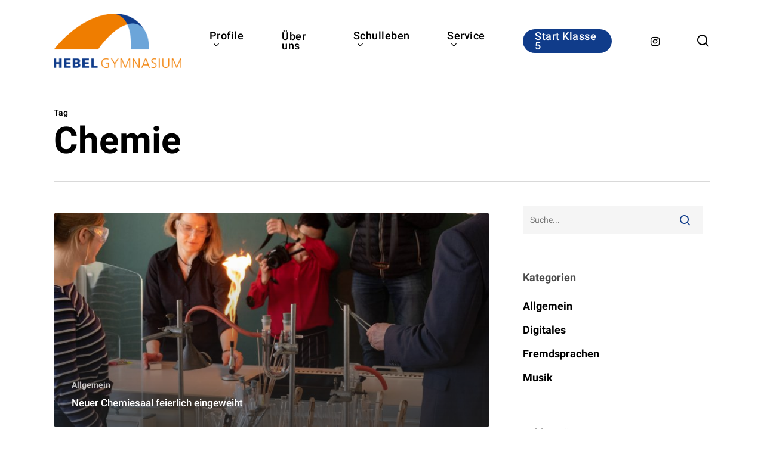

--- FILE ---
content_type: text/html; charset=UTF-8
request_url: https://hebel-pf.de/tag/chemie/
body_size: 33756
content:
<!doctype html>
<html lang="de" class="no-js">
<head>
	<meta charset="UTF-8">
	<meta name="viewport" content="width=device-width, initial-scale=1, maximum-scale=1, user-scalable=0" /><meta name='robots' content='noindex, follow' />

	<!-- This site is optimized with the Yoast SEO plugin v23.5 - https://yoast.com/wordpress/plugins/seo/ -->
	<title>Chemie Archive - Hebel Gymnasium Pforzheim</title>
	<meta property="og:locale" content="de_DE" />
	<meta property="og:type" content="article" />
	<meta property="og:title" content="Chemie Archive - Hebel Gymnasium Pforzheim" />
	<meta property="og:url" content="https://hebel-pf.de/tag/chemie/" />
	<meta property="og:site_name" content="Hebel Gymnasium Pforzheim" />
	<meta name="twitter:card" content="summary_large_image" />
	<script type="application/ld+json" class="yoast-schema-graph">{"@context":"https://schema.org","@graph":[{"@type":"CollectionPage","@id":"https://hebel-pf.de/tag/chemie/","url":"https://hebel-pf.de/tag/chemie/","name":"Chemie Archive - Hebel Gymnasium Pforzheim","isPartOf":{"@id":"https://hebel-pf.de/#website"},"primaryImageOfPage":{"@id":"https://hebel-pf.de/tag/chemie/#primaryimage"},"image":{"@id":"https://hebel-pf.de/tag/chemie/#primaryimage"},"thumbnailUrl":"https://hebel-pf.de/wp-content/uploads/2019/12/chemie-komp.jpg","breadcrumb":{"@id":"https://hebel-pf.de/tag/chemie/#breadcrumb"},"inLanguage":"de"},{"@type":"ImageObject","inLanguage":"de","@id":"https://hebel-pf.de/tag/chemie/#primaryimage","url":"https://hebel-pf.de/wp-content/uploads/2019/12/chemie-komp.jpg","contentUrl":"https://hebel-pf.de/wp-content/uploads/2019/12/chemie-komp.jpg","width":1920,"height":1588},{"@type":"BreadcrumbList","@id":"https://hebel-pf.de/tag/chemie/#breadcrumb","itemListElement":[{"@type":"ListItem","position":1,"name":"Startseite","item":"https://hebel-pf.de/"},{"@type":"ListItem","position":2,"name":"Chemie"}]},{"@type":"WebSite","@id":"https://hebel-pf.de/#website","url":"https://hebel-pf.de/","name":"Hebel Gymnasium Pforzheim","description":"Die digitale Schule","potentialAction":[{"@type":"SearchAction","target":{"@type":"EntryPoint","urlTemplate":"https://hebel-pf.de/?s={search_term_string}"},"query-input":{"@type":"PropertyValueSpecification","valueRequired":true,"valueName":"search_term_string"}}],"inLanguage":"de"}]}</script>
	<!-- / Yoast SEO plugin. -->


<link rel="alternate" type="application/rss+xml" title="Hebel Gymnasium Pforzheim &raquo; Feed" href="https://hebel-pf.de/feed/" />
<link rel="alternate" type="application/rss+xml" title="Hebel Gymnasium Pforzheim &raquo; Kommentar-Feed" href="https://hebel-pf.de/comments/feed/" />
<link rel="alternate" type="application/rss+xml" title="Hebel Gymnasium Pforzheim &raquo; Chemie Schlagwort-Feed" href="https://hebel-pf.de/tag/chemie/feed/" />
<script type="text/javascript">
/* <![CDATA[ */
window._wpemojiSettings = {"baseUrl":"https:\/\/s.w.org\/images\/core\/emoji\/15.0.3\/72x72\/","ext":".png","svgUrl":"https:\/\/s.w.org\/images\/core\/emoji\/15.0.3\/svg\/","svgExt":".svg","source":{"wpemoji":"https:\/\/hebel-pf.de\/wp-includes\/js\/wp-emoji.js?ver=6.6.4","twemoji":"https:\/\/hebel-pf.de\/wp-includes\/js\/twemoji.js?ver=6.6.4"}};
/**
 * @output wp-includes/js/wp-emoji-loader.js
 */

/**
 * Emoji Settings as exported in PHP via _print_emoji_detection_script().
 * @typedef WPEmojiSettings
 * @type {object}
 * @property {?object} source
 * @property {?string} source.concatemoji
 * @property {?string} source.twemoji
 * @property {?string} source.wpemoji
 * @property {?boolean} DOMReady
 * @property {?Function} readyCallback
 */

/**
 * Support tests.
 * @typedef SupportTests
 * @type {object}
 * @property {?boolean} flag
 * @property {?boolean} emoji
 */

/**
 * IIFE to detect emoji support and load Twemoji if needed.
 *
 * @param {Window} window
 * @param {Document} document
 * @param {WPEmojiSettings} settings
 */
( function wpEmojiLoader( window, document, settings ) {
	if ( typeof Promise === 'undefined' ) {
		return;
	}

	var sessionStorageKey = 'wpEmojiSettingsSupports';
	var tests = [ 'flag', 'emoji' ];

	/**
	 * Checks whether the browser supports offloading to a Worker.
	 *
	 * @since 6.3.0
	 *
	 * @private
	 *
	 * @returns {boolean}
	 */
	function supportsWorkerOffloading() {
		return (
			typeof Worker !== 'undefined' &&
			typeof OffscreenCanvas !== 'undefined' &&
			typeof URL !== 'undefined' &&
			URL.createObjectURL &&
			typeof Blob !== 'undefined'
		);
	}

	/**
	 * @typedef SessionSupportTests
	 * @type {object}
	 * @property {number} timestamp
	 * @property {SupportTests} supportTests
	 */

	/**
	 * Get support tests from session.
	 *
	 * @since 6.3.0
	 *
	 * @private
	 *
	 * @returns {?SupportTests} Support tests, or null if not set or older than 1 week.
	 */
	function getSessionSupportTests() {
		try {
			/** @type {SessionSupportTests} */
			var item = JSON.parse(
				sessionStorage.getItem( sessionStorageKey )
			);
			if (
				typeof item === 'object' &&
				typeof item.timestamp === 'number' &&
				new Date().valueOf() < item.timestamp + 604800 && // Note: Number is a week in seconds.
				typeof item.supportTests === 'object'
			) {
				return item.supportTests;
			}
		} catch ( e ) {}
		return null;
	}

	/**
	 * Persist the supports in session storage.
	 *
	 * @since 6.3.0
	 *
	 * @private
	 *
	 * @param {SupportTests} supportTests Support tests.
	 */
	function setSessionSupportTests( supportTests ) {
		try {
			/** @type {SessionSupportTests} */
			var item = {
				supportTests: supportTests,
				timestamp: new Date().valueOf()
			};

			sessionStorage.setItem(
				sessionStorageKey,
				JSON.stringify( item )
			);
		} catch ( e ) {}
	}

	/**
	 * Checks if two sets of Emoji characters render the same visually.
	 *
	 * This function may be serialized to run in a Worker. Therefore, it cannot refer to variables from the containing
	 * scope. Everything must be passed by parameters.
	 *
	 * @since 4.9.0
	 *
	 * @private
	 *
	 * @param {CanvasRenderingContext2D} context 2D Context.
	 * @param {string} set1 Set of Emoji to test.
	 * @param {string} set2 Set of Emoji to test.
	 *
	 * @return {boolean} True if the two sets render the same.
	 */
	function emojiSetsRenderIdentically( context, set1, set2 ) {
		// Cleanup from previous test.
		context.clearRect( 0, 0, context.canvas.width, context.canvas.height );
		context.fillText( set1, 0, 0 );
		var rendered1 = new Uint32Array(
			context.getImageData(
				0,
				0,
				context.canvas.width,
				context.canvas.height
			).data
		);

		// Cleanup from previous test.
		context.clearRect( 0, 0, context.canvas.width, context.canvas.height );
		context.fillText( set2, 0, 0 );
		var rendered2 = new Uint32Array(
			context.getImageData(
				0,
				0,
				context.canvas.width,
				context.canvas.height
			).data
		);

		return rendered1.every( function ( rendered2Data, index ) {
			return rendered2Data === rendered2[ index ];
		} );
	}

	/**
	 * Determines if the browser properly renders Emoji that Twemoji can supplement.
	 *
	 * This function may be serialized to run in a Worker. Therefore, it cannot refer to variables from the containing
	 * scope. Everything must be passed by parameters.
	 *
	 * @since 4.2.0
	 *
	 * @private
	 *
	 * @param {CanvasRenderingContext2D} context 2D Context.
	 * @param {string} type Whether to test for support of "flag" or "emoji".
	 * @param {Function} emojiSetsRenderIdentically Reference to emojiSetsRenderIdentically function, needed due to minification.
	 *
	 * @return {boolean} True if the browser can render emoji, false if it cannot.
	 */
	function browserSupportsEmoji( context, type, emojiSetsRenderIdentically ) {
		var isIdentical;

		switch ( type ) {
			case 'flag':
				/*
				 * Test for Transgender flag compatibility. Added in Unicode 13.
				 *
				 * To test for support, we try to render it, and compare the rendering to how it would look if
				 * the browser doesn't render it correctly (white flag emoji + transgender symbol).
				 */
				isIdentical = emojiSetsRenderIdentically(
					context,
					'\uD83C\uDFF3\uFE0F\u200D\u26A7\uFE0F', // as a zero-width joiner sequence
					'\uD83C\uDFF3\uFE0F\u200B\u26A7\uFE0F' // separated by a zero-width space
				);

				if ( isIdentical ) {
					return false;
				}

				/*
				 * Test for UN flag compatibility. This is the least supported of the letter locale flags,
				 * so gives us an easy test for full support.
				 *
				 * To test for support, we try to render it, and compare the rendering to how it would look if
				 * the browser doesn't render it correctly ([U] + [N]).
				 */
				isIdentical = emojiSetsRenderIdentically(
					context,
					'\uD83C\uDDFA\uD83C\uDDF3', // as the sequence of two code points
					'\uD83C\uDDFA\u200B\uD83C\uDDF3' // as the two code points separated by a zero-width space
				);

				if ( isIdentical ) {
					return false;
				}

				/*
				 * Test for English flag compatibility. England is a country in the United Kingdom, it
				 * does not have a two letter locale code but rather a five letter sub-division code.
				 *
				 * To test for support, we try to render it, and compare the rendering to how it would look if
				 * the browser doesn't render it correctly (black flag emoji + [G] + [B] + [E] + [N] + [G]).
				 */
				isIdentical = emojiSetsRenderIdentically(
					context,
					// as the flag sequence
					'\uD83C\uDFF4\uDB40\uDC67\uDB40\uDC62\uDB40\uDC65\uDB40\uDC6E\uDB40\uDC67\uDB40\uDC7F',
					// with each code point separated by a zero-width space
					'\uD83C\uDFF4\u200B\uDB40\uDC67\u200B\uDB40\uDC62\u200B\uDB40\uDC65\u200B\uDB40\uDC6E\u200B\uDB40\uDC67\u200B\uDB40\uDC7F'
				);

				return ! isIdentical;
			case 'emoji':
				/*
				 * Four and twenty blackbirds baked in a pie.
				 *
				 * To test for Emoji 15.0 support, try to render a new emoji: Blackbird.
				 *
				 * The Blackbird is a ZWJ sequence combining 🐦 Bird and ⬛ large black square.,
				 *
				 * 0x1F426 (\uD83D\uDC26) == Bird
				 * 0x200D == Zero-Width Joiner (ZWJ) that links the code points for the new emoji or
				 * 0x200B == Zero-Width Space (ZWS) that is rendered for clients not supporting the new emoji.
				 * 0x2B1B == Large Black Square
				 *
				 * When updating this test for future Emoji releases, ensure that individual emoji that make up the
				 * sequence come from older emoji standards.
				 */
				isIdentical = emojiSetsRenderIdentically(
					context,
					'\uD83D\uDC26\u200D\u2B1B', // as the zero-width joiner sequence
					'\uD83D\uDC26\u200B\u2B1B' // separated by a zero-width space
				);

				return ! isIdentical;
		}

		return false;
	}

	/**
	 * Checks emoji support tests.
	 *
	 * This function may be serialized to run in a Worker. Therefore, it cannot refer to variables from the containing
	 * scope. Everything must be passed by parameters.
	 *
	 * @since 6.3.0
	 *
	 * @private
	 *
	 * @param {string[]} tests Tests.
	 * @param {Function} browserSupportsEmoji Reference to browserSupportsEmoji function, needed due to minification.
	 * @param {Function} emojiSetsRenderIdentically Reference to emojiSetsRenderIdentically function, needed due to minification.
	 *
	 * @return {SupportTests} Support tests.
	 */
	function testEmojiSupports( tests, browserSupportsEmoji, emojiSetsRenderIdentically ) {
		var canvas;
		if (
			typeof WorkerGlobalScope !== 'undefined' &&
			self instanceof WorkerGlobalScope
		) {
			canvas = new OffscreenCanvas( 300, 150 ); // Dimensions are default for HTMLCanvasElement.
		} else {
			canvas = document.createElement( 'canvas' );
		}

		var context = canvas.getContext( '2d', { willReadFrequently: true } );

		/*
		 * Chrome on OS X added native emoji rendering in M41. Unfortunately,
		 * it doesn't work when the font is bolder than 500 weight. So, we
		 * check for bold rendering support to avoid invisible emoji in Chrome.
		 */
		context.textBaseline = 'top';
		context.font = '600 32px Arial';

		var supports = {};
		tests.forEach( function ( test ) {
			supports[ test ] = browserSupportsEmoji( context, test, emojiSetsRenderIdentically );
		} );
		return supports;
	}

	/**
	 * Adds a script to the head of the document.
	 *
	 * @ignore
	 *
	 * @since 4.2.0
	 *
	 * @param {string} src The url where the script is located.
	 *
	 * @return {void}
	 */
	function addScript( src ) {
		var script = document.createElement( 'script' );
		script.src = src;
		script.defer = true;
		document.head.appendChild( script );
	}

	settings.supports = {
		everything: true,
		everythingExceptFlag: true
	};

	// Create a promise for DOMContentLoaded since the worker logic may finish after the event has fired.
	var domReadyPromise = new Promise( function ( resolve ) {
		document.addEventListener( 'DOMContentLoaded', resolve, {
			once: true
		} );
	} );

	// Obtain the emoji support from the browser, asynchronously when possible.
	new Promise( function ( resolve ) {
		var supportTests = getSessionSupportTests();
		if ( supportTests ) {
			resolve( supportTests );
			return;
		}

		if ( supportsWorkerOffloading() ) {
			try {
				// Note that the functions are being passed as arguments due to minification.
				var workerScript =
					'postMessage(' +
					testEmojiSupports.toString() +
					'(' +
					[
						JSON.stringify( tests ),
						browserSupportsEmoji.toString(),
						emojiSetsRenderIdentically.toString()
					].join( ',' ) +
					'));';
				var blob = new Blob( [ workerScript ], {
					type: 'text/javascript'
				} );
				var worker = new Worker( URL.createObjectURL( blob ), { name: 'wpTestEmojiSupports' } );
				worker.onmessage = function ( event ) {
					supportTests = event.data;
					setSessionSupportTests( supportTests );
					worker.terminate();
					resolve( supportTests );
				};
				return;
			} catch ( e ) {}
		}

		supportTests = testEmojiSupports( tests, browserSupportsEmoji, emojiSetsRenderIdentically );
		setSessionSupportTests( supportTests );
		resolve( supportTests );
	} )
		// Once the browser emoji support has been obtained from the session, finalize the settings.
		.then( function ( supportTests ) {
			/*
			 * Tests the browser support for flag emojis and other emojis, and adjusts the
			 * support settings accordingly.
			 */
			for ( var test in supportTests ) {
				settings.supports[ test ] = supportTests[ test ];

				settings.supports.everything =
					settings.supports.everything && settings.supports[ test ];

				if ( 'flag' !== test ) {
					settings.supports.everythingExceptFlag =
						settings.supports.everythingExceptFlag &&
						settings.supports[ test ];
				}
			}

			settings.supports.everythingExceptFlag =
				settings.supports.everythingExceptFlag &&
				! settings.supports.flag;

			// Sets DOMReady to false and assigns a ready function to settings.
			settings.DOMReady = false;
			settings.readyCallback = function () {
				settings.DOMReady = true;
			};
		} )
		.then( function () {
			return domReadyPromise;
		} )
		.then( function () {
			// When the browser can not render everything we need to load a polyfill.
			if ( ! settings.supports.everything ) {
				settings.readyCallback();

				var src = settings.source || {};

				if ( src.concatemoji ) {
					addScript( src.concatemoji );
				} else if ( src.wpemoji && src.twemoji ) {
					addScript( src.twemoji );
					addScript( src.wpemoji );
				}
			}
		} );
} )( window, document, window._wpemojiSettings );

/* ]]> */
</script>
<link rel='stylesheet' id='mec-select2-style-css' href='https://hebel-pf.de/wp-content/plugins/modern-events-calendar/assets/packages/select2/select2.min.css?ver=5.18.5.1768947623' type='text/css' media='all' />
<link rel='stylesheet' id='mec-font-icons-css' href='https://hebel-pf.de/wp-content/plugins/modern-events-calendar/assets/css/iconfonts.css?ver=6.6.4' type='text/css' media='all' />
<link rel='stylesheet' id='mec-frontend-style-css' href='https://hebel-pf.de/wp-content/plugins/modern-events-calendar/assets/css/frontend.min.css?ver=5.18.5.1768947623' type='text/css' media='all' />
<link rel='stylesheet' id='mec-tooltip-style-css' href='https://hebel-pf.de/wp-content/plugins/modern-events-calendar/assets/packages/tooltip/tooltip.css?ver=6.6.4' type='text/css' media='all' />
<link rel='stylesheet' id='mec-tooltip-shadow-style-css' href='https://hebel-pf.de/wp-content/plugins/modern-events-calendar/assets/packages/tooltip/tooltipster-sideTip-shadow.min.css?ver=6.6.4' type='text/css' media='all' />
<link rel='stylesheet' id='mec-featherlight-style-css' href='https://hebel-pf.de/wp-content/plugins/modern-events-calendar/assets/packages/featherlight/featherlight.css?ver=6.6.4' type='text/css' media='all' />
<link rel='stylesheet' id='mec-google-fonts-css' href='https://hebel-pf.de/wp-content/uploads/fonts/8fb8d04a32a17ec5895388049a7035d2/font.css?v=1666948798' type='text/css' media='all' />
<link rel='stylesheet' id='mec-lity-style-css' href='https://hebel-pf.de/wp-content/plugins/modern-events-calendar/assets/packages/lity/lity.min.css?ver=6.6.4' type='text/css' media='all' />
<style id='wp-emoji-styles-inline-css' type='text/css'>

	img.wp-smiley, img.emoji {
		display: inline !important;
		border: none !important;
		box-shadow: none !important;
		height: 1em !important;
		width: 1em !important;
		margin: 0 0.07em !important;
		vertical-align: -0.1em !important;
		background: none !important;
		padding: 0 !important;
	}
</style>
<link rel='stylesheet' id='wp-block-library-css' href='https://hebel-pf.de/wp-includes/css/dist/block-library/style.css?ver=6.6.4' type='text/css' media='all' />
<style id='global-styles-inline-css' type='text/css'>
:root{--wp--preset--aspect-ratio--square: 1;--wp--preset--aspect-ratio--4-3: 4/3;--wp--preset--aspect-ratio--3-4: 3/4;--wp--preset--aspect-ratio--3-2: 3/2;--wp--preset--aspect-ratio--2-3: 2/3;--wp--preset--aspect-ratio--16-9: 16/9;--wp--preset--aspect-ratio--9-16: 9/16;--wp--preset--color--black: #000000;--wp--preset--color--cyan-bluish-gray: #abb8c3;--wp--preset--color--white: #ffffff;--wp--preset--color--pale-pink: #f78da7;--wp--preset--color--vivid-red: #cf2e2e;--wp--preset--color--luminous-vivid-orange: #ff6900;--wp--preset--color--luminous-vivid-amber: #fcb900;--wp--preset--color--light-green-cyan: #7bdcb5;--wp--preset--color--vivid-green-cyan: #00d084;--wp--preset--color--pale-cyan-blue: #8ed1fc;--wp--preset--color--vivid-cyan-blue: #0693e3;--wp--preset--color--vivid-purple: #9b51e0;--wp--preset--gradient--vivid-cyan-blue-to-vivid-purple: linear-gradient(135deg,rgba(6,147,227,1) 0%,rgb(155,81,224) 100%);--wp--preset--gradient--light-green-cyan-to-vivid-green-cyan: linear-gradient(135deg,rgb(122,220,180) 0%,rgb(0,208,130) 100%);--wp--preset--gradient--luminous-vivid-amber-to-luminous-vivid-orange: linear-gradient(135deg,rgba(252,185,0,1) 0%,rgba(255,105,0,1) 100%);--wp--preset--gradient--luminous-vivid-orange-to-vivid-red: linear-gradient(135deg,rgba(255,105,0,1) 0%,rgb(207,46,46) 100%);--wp--preset--gradient--very-light-gray-to-cyan-bluish-gray: linear-gradient(135deg,rgb(238,238,238) 0%,rgb(169,184,195) 100%);--wp--preset--gradient--cool-to-warm-spectrum: linear-gradient(135deg,rgb(74,234,220) 0%,rgb(151,120,209) 20%,rgb(207,42,186) 40%,rgb(238,44,130) 60%,rgb(251,105,98) 80%,rgb(254,248,76) 100%);--wp--preset--gradient--blush-light-purple: linear-gradient(135deg,rgb(255,206,236) 0%,rgb(152,150,240) 100%);--wp--preset--gradient--blush-bordeaux: linear-gradient(135deg,rgb(254,205,165) 0%,rgb(254,45,45) 50%,rgb(107,0,62) 100%);--wp--preset--gradient--luminous-dusk: linear-gradient(135deg,rgb(255,203,112) 0%,rgb(199,81,192) 50%,rgb(65,88,208) 100%);--wp--preset--gradient--pale-ocean: linear-gradient(135deg,rgb(255,245,203) 0%,rgb(182,227,212) 50%,rgb(51,167,181) 100%);--wp--preset--gradient--electric-grass: linear-gradient(135deg,rgb(202,248,128) 0%,rgb(113,206,126) 100%);--wp--preset--gradient--midnight: linear-gradient(135deg,rgb(2,3,129) 0%,rgb(40,116,252) 100%);--wp--preset--font-size--small: 13px;--wp--preset--font-size--medium: 20px;--wp--preset--font-size--large: 36px;--wp--preset--font-size--x-large: 42px;--wp--preset--spacing--20: 0.44rem;--wp--preset--spacing--30: 0.67rem;--wp--preset--spacing--40: 1rem;--wp--preset--spacing--50: 1.5rem;--wp--preset--spacing--60: 2.25rem;--wp--preset--spacing--70: 3.38rem;--wp--preset--spacing--80: 5.06rem;--wp--preset--shadow--natural: 6px 6px 9px rgba(0, 0, 0, 0.2);--wp--preset--shadow--deep: 12px 12px 50px rgba(0, 0, 0, 0.4);--wp--preset--shadow--sharp: 6px 6px 0px rgba(0, 0, 0, 0.2);--wp--preset--shadow--outlined: 6px 6px 0px -3px rgba(255, 255, 255, 1), 6px 6px rgba(0, 0, 0, 1);--wp--preset--shadow--crisp: 6px 6px 0px rgba(0, 0, 0, 1);}:root { --wp--style--global--content-size: 1300px;--wp--style--global--wide-size: 1300px; }:where(body) { margin: 0; }.wp-site-blocks > .alignleft { float: left; margin-right: 2em; }.wp-site-blocks > .alignright { float: right; margin-left: 2em; }.wp-site-blocks > .aligncenter { justify-content: center; margin-left: auto; margin-right: auto; }:where(.is-layout-flex){gap: 0.5em;}:where(.is-layout-grid){gap: 0.5em;}.is-layout-flow > .alignleft{float: left;margin-inline-start: 0;margin-inline-end: 2em;}.is-layout-flow > .alignright{float: right;margin-inline-start: 2em;margin-inline-end: 0;}.is-layout-flow > .aligncenter{margin-left: auto !important;margin-right: auto !important;}.is-layout-constrained > .alignleft{float: left;margin-inline-start: 0;margin-inline-end: 2em;}.is-layout-constrained > .alignright{float: right;margin-inline-start: 2em;margin-inline-end: 0;}.is-layout-constrained > .aligncenter{margin-left: auto !important;margin-right: auto !important;}.is-layout-constrained > :where(:not(.alignleft):not(.alignright):not(.alignfull)){max-width: var(--wp--style--global--content-size);margin-left: auto !important;margin-right: auto !important;}.is-layout-constrained > .alignwide{max-width: var(--wp--style--global--wide-size);}body .is-layout-flex{display: flex;}.is-layout-flex{flex-wrap: wrap;align-items: center;}.is-layout-flex > :is(*, div){margin: 0;}body .is-layout-grid{display: grid;}.is-layout-grid > :is(*, div){margin: 0;}body{padding-top: 0px;padding-right: 0px;padding-bottom: 0px;padding-left: 0px;}:root :where(.wp-element-button, .wp-block-button__link){background-color: #32373c;border-width: 0;color: #fff;font-family: inherit;font-size: inherit;line-height: inherit;padding: calc(0.667em + 2px) calc(1.333em + 2px);text-decoration: none;}.has-black-color{color: var(--wp--preset--color--black) !important;}.has-cyan-bluish-gray-color{color: var(--wp--preset--color--cyan-bluish-gray) !important;}.has-white-color{color: var(--wp--preset--color--white) !important;}.has-pale-pink-color{color: var(--wp--preset--color--pale-pink) !important;}.has-vivid-red-color{color: var(--wp--preset--color--vivid-red) !important;}.has-luminous-vivid-orange-color{color: var(--wp--preset--color--luminous-vivid-orange) !important;}.has-luminous-vivid-amber-color{color: var(--wp--preset--color--luminous-vivid-amber) !important;}.has-light-green-cyan-color{color: var(--wp--preset--color--light-green-cyan) !important;}.has-vivid-green-cyan-color{color: var(--wp--preset--color--vivid-green-cyan) !important;}.has-pale-cyan-blue-color{color: var(--wp--preset--color--pale-cyan-blue) !important;}.has-vivid-cyan-blue-color{color: var(--wp--preset--color--vivid-cyan-blue) !important;}.has-vivid-purple-color{color: var(--wp--preset--color--vivid-purple) !important;}.has-black-background-color{background-color: var(--wp--preset--color--black) !important;}.has-cyan-bluish-gray-background-color{background-color: var(--wp--preset--color--cyan-bluish-gray) !important;}.has-white-background-color{background-color: var(--wp--preset--color--white) !important;}.has-pale-pink-background-color{background-color: var(--wp--preset--color--pale-pink) !important;}.has-vivid-red-background-color{background-color: var(--wp--preset--color--vivid-red) !important;}.has-luminous-vivid-orange-background-color{background-color: var(--wp--preset--color--luminous-vivid-orange) !important;}.has-luminous-vivid-amber-background-color{background-color: var(--wp--preset--color--luminous-vivid-amber) !important;}.has-light-green-cyan-background-color{background-color: var(--wp--preset--color--light-green-cyan) !important;}.has-vivid-green-cyan-background-color{background-color: var(--wp--preset--color--vivid-green-cyan) !important;}.has-pale-cyan-blue-background-color{background-color: var(--wp--preset--color--pale-cyan-blue) !important;}.has-vivid-cyan-blue-background-color{background-color: var(--wp--preset--color--vivid-cyan-blue) !important;}.has-vivid-purple-background-color{background-color: var(--wp--preset--color--vivid-purple) !important;}.has-black-border-color{border-color: var(--wp--preset--color--black) !important;}.has-cyan-bluish-gray-border-color{border-color: var(--wp--preset--color--cyan-bluish-gray) !important;}.has-white-border-color{border-color: var(--wp--preset--color--white) !important;}.has-pale-pink-border-color{border-color: var(--wp--preset--color--pale-pink) !important;}.has-vivid-red-border-color{border-color: var(--wp--preset--color--vivid-red) !important;}.has-luminous-vivid-orange-border-color{border-color: var(--wp--preset--color--luminous-vivid-orange) !important;}.has-luminous-vivid-amber-border-color{border-color: var(--wp--preset--color--luminous-vivid-amber) !important;}.has-light-green-cyan-border-color{border-color: var(--wp--preset--color--light-green-cyan) !important;}.has-vivid-green-cyan-border-color{border-color: var(--wp--preset--color--vivid-green-cyan) !important;}.has-pale-cyan-blue-border-color{border-color: var(--wp--preset--color--pale-cyan-blue) !important;}.has-vivid-cyan-blue-border-color{border-color: var(--wp--preset--color--vivid-cyan-blue) !important;}.has-vivid-purple-border-color{border-color: var(--wp--preset--color--vivid-purple) !important;}.has-vivid-cyan-blue-to-vivid-purple-gradient-background{background: var(--wp--preset--gradient--vivid-cyan-blue-to-vivid-purple) !important;}.has-light-green-cyan-to-vivid-green-cyan-gradient-background{background: var(--wp--preset--gradient--light-green-cyan-to-vivid-green-cyan) !important;}.has-luminous-vivid-amber-to-luminous-vivid-orange-gradient-background{background: var(--wp--preset--gradient--luminous-vivid-amber-to-luminous-vivid-orange) !important;}.has-luminous-vivid-orange-to-vivid-red-gradient-background{background: var(--wp--preset--gradient--luminous-vivid-orange-to-vivid-red) !important;}.has-very-light-gray-to-cyan-bluish-gray-gradient-background{background: var(--wp--preset--gradient--very-light-gray-to-cyan-bluish-gray) !important;}.has-cool-to-warm-spectrum-gradient-background{background: var(--wp--preset--gradient--cool-to-warm-spectrum) !important;}.has-blush-light-purple-gradient-background{background: var(--wp--preset--gradient--blush-light-purple) !important;}.has-blush-bordeaux-gradient-background{background: var(--wp--preset--gradient--blush-bordeaux) !important;}.has-luminous-dusk-gradient-background{background: var(--wp--preset--gradient--luminous-dusk) !important;}.has-pale-ocean-gradient-background{background: var(--wp--preset--gradient--pale-ocean) !important;}.has-electric-grass-gradient-background{background: var(--wp--preset--gradient--electric-grass) !important;}.has-midnight-gradient-background{background: var(--wp--preset--gradient--midnight) !important;}.has-small-font-size{font-size: var(--wp--preset--font-size--small) !important;}.has-medium-font-size{font-size: var(--wp--preset--font-size--medium) !important;}.has-large-font-size{font-size: var(--wp--preset--font-size--large) !important;}.has-x-large-font-size{font-size: var(--wp--preset--font-size--x-large) !important;}
:where(.wp-block-post-template.is-layout-flex){gap: 1.25em;}:where(.wp-block-post-template.is-layout-grid){gap: 1.25em;}
:where(.wp-block-columns.is-layout-flex){gap: 2em;}:where(.wp-block-columns.is-layout-grid){gap: 2em;}
:root :where(.wp-block-pullquote){font-size: 1.5em;line-height: 1.6;}
</style>
<link rel='stylesheet' id='contact-form-7-css' href='https://hebel-pf.de/wp-content/plugins/contact-form-7/includes/css/styles.css?ver=5.9.8' type='text/css' media='all' />
<link rel='stylesheet' id='karma-by-kadar-master-css' href='https://hebel-pf.de/wp-content/plugins/karma-by-kadar/assets/css/master.css?ver=6.6.4' type='text/css' media='all' />
<link rel='stylesheet' id='karma-by-kadar-google-fonts-css' href='https://hebel-pf.de/wp-content/uploads/fonts/b6178c5967571e323c16d827639a05e9/font.css?v=1666948794' type='text/css' media='all' />
<link rel='stylesheet' id='font-awesome-css' href='https://hebel-pf.de/wp-content/themes/salient/css/font-awesome-legacy.min.css?ver=4.7.1' type='text/css' media='all' />
<link rel='stylesheet' id='salient-grid-system-css' href='https://hebel-pf.de/wp-content/themes/salient/css/build/grid-system.css?ver=17.0.1' type='text/css' media='all' />
<link rel='stylesheet' id='main-styles-css' href='https://hebel-pf.de/wp-content/themes/salient/css/build/style.css?ver=17.0.1' type='text/css' media='all' />
<link rel='stylesheet' id='nectar-cf7-css' href='https://hebel-pf.de/wp-content/themes/salient/css/build/third-party/cf7.css?ver=17.0.1' type='text/css' media='all' />
<link rel='stylesheet' id='nectar-wpforms-css' href='https://hebel-pf.de/wp-content/themes/salient/css/build/third-party/wpforms.css?ver=17.0.1' type='text/css' media='all' />
<link rel='stylesheet' id='nectar_default_font_open_sans-css' href='https://hebel-pf.de/wp-content/uploads/fonts/b5ba305731589782ef28b67d89e4bf1e/font.css?v=1666948800' type='text/css' media='all' />
<link rel='stylesheet' id='nectar-blog-auto-masonry-meta-overlaid-spaced-css' href='https://hebel-pf.de/wp-content/themes/salient/css/build/blog/auto-masonry-meta-overlaid-spaced.css?ver=17.0.1' type='text/css' media='all' />
<link rel='stylesheet' id='responsive-css' href='https://hebel-pf.de/wp-content/themes/salient/css/build/responsive.css?ver=17.0.1' type='text/css' media='all' />
<link rel='stylesheet' id='nectar-flickity-css' href='https://hebel-pf.de/wp-content/themes/salient/css/build/plugins/flickity.css?ver=17.0.1' type='text/css' media='all' />
<link rel='stylesheet' id='select2-css' href='https://hebel-pf.de/wp-content/themes/salient/css/build/plugins/select2.css?ver=4.0.1' type='text/css' media='all' />
<link rel='stylesheet' id='skin-material-css' href='https://hebel-pf.de/wp-content/themes/salient/css/build/skin-material.css?ver=17.0.1' type='text/css' media='all' />
<link rel='stylesheet' id='salient-wp-menu-dynamic-css' href='https://hebel-pf.de/wp-content/uploads/salient/menu-dynamic.css?ver=64781' type='text/css' media='all' />
<link rel='stylesheet' id='nectar-widget-posts-css' href='https://hebel-pf.de/wp-content/themes/salient/css/build/elements/widget-nectar-posts.css?ver=17.0.1' type='text/css' media='all' />
<link rel='stylesheet' id='borlabs-cookie-css' href='https://hebel-pf.de/wp-content/cache/borlabs-cookie/borlabs-cookie_1_de.css?ver=2.3-10' type='text/css' media='all' />
<link rel='stylesheet' id='js_composer_front-css' href='https://hebel-pf.de/wp-content/plugins/js_composer_salient/assets/css/js_composer.min.css?ver=7.1' type='text/css' media='all' />
<link rel='stylesheet' id='dynamic-css-css' href='https://hebel-pf.de/wp-content/themes/salient/css/salient-dynamic-styles.css?ver=72371' type='text/css' media='all' />
<style id='dynamic-css-inline-css' type='text/css'>
body[data-bg-header="true"].category .container-wrap,body[data-bg-header="true"].author .container-wrap,body[data-bg-header="true"].date .container-wrap,body[data-bg-header="true"].blog .container-wrap{padding-top:var(--container-padding)!important}.archive.author .row .col.section-title span,.archive.category .row .col.section-title span,.archive.tag .row .col.section-title span,.archive.date .row .col.section-title span{padding-left:0}body.author #page-header-wrap #page-header-bg,body.category #page-header-wrap #page-header-bg,body.tag #page-header-wrap #page-header-bg,body.date #page-header-wrap #page-header-bg{height:auto;padding-top:8%;padding-bottom:8%;}.archive #page-header-wrap{height:auto;}.archive.category .row .col.section-title p,.archive.tag .row .col.section-title p{margin-top:10px;}body[data-bg-header="true"].archive .container-wrap.meta_overlaid_blog,body[data-bg-header="true"].category .container-wrap.meta_overlaid_blog,body[data-bg-header="true"].author .container-wrap.meta_overlaid_blog,body[data-bg-header="true"].date .container-wrap.meta_overlaid_blog{padding-top:0!important;}#page-header-bg[data-alignment="center"] .span_6 p{margin:0 auto;}body.archive #page-header-bg:not(.fullscreen-header) .span_6{position:relative;-webkit-transform:none;transform:none;top:0;}.blog-archive-header .nectar-author-gravatar img{width:125px;border-radius:100px;}.blog-archive-header .container .span_12 p{font-size:min(max(calc(1.3vw),16px),20px);line-height:1.5;margin-top:.5em;}body .page-header-no-bg.color-bg{padding:5% 0;}@media only screen and (max-width:999px){body .page-header-no-bg.color-bg{padding:7% 0;}}@media only screen and (max-width:690px){body .page-header-no-bg.color-bg{padding:9% 0;}.blog-archive-header .nectar-author-gravatar img{width:75px;}}.blog-archive-header.color-bg .col.section-title{border-bottom:0;padding:0;}.blog-archive-header.color-bg *{color:inherit!important;}.nectar-archive-tax-count{position:relative;padding:.5em;transform:translateX(0.25em) translateY(-0.75em);font-size:clamp(14px,0.3em,20px);display:inline-block;vertical-align:super;}.nectar-archive-tax-count:before{content:"";display:block;padding-bottom:100%;width:100%;position:absolute;top:50%;left:50%;transform:translate(-50%,-50%);border-radius:100px;background-color:currentColor;opacity:0.1;}#header-space{background-color:#ffffff}@media only screen and (min-width:1000px){body #ajax-content-wrap.no-scroll{min-height:calc(100vh - 137px);height:calc(100vh - 137px)!important;}}@media only screen and (min-width:1000px){#page-header-wrap.fullscreen-header,#page-header-wrap.fullscreen-header #page-header-bg,html:not(.nectar-box-roll-loaded) .nectar-box-roll > #page-header-bg.fullscreen-header,.nectar_fullscreen_zoom_recent_projects,#nectar_fullscreen_rows:not(.afterLoaded) > div{height:calc(100vh - 136px);}.wpb_row.vc_row-o-full-height.top-level,.wpb_row.vc_row-o-full-height.top-level > .col.span_12{min-height:calc(100vh - 136px);}html:not(.nectar-box-roll-loaded) .nectar-box-roll > #page-header-bg.fullscreen-header{top:137px;}.nectar-slider-wrap[data-fullscreen="true"]:not(.loaded),.nectar-slider-wrap[data-fullscreen="true"]:not(.loaded) .swiper-container{height:calc(100vh - 135px)!important;}.admin-bar .nectar-slider-wrap[data-fullscreen="true"]:not(.loaded),.admin-bar .nectar-slider-wrap[data-fullscreen="true"]:not(.loaded) .swiper-container{height:calc(100vh - 135px - 32px)!important;}}.admin-bar[class*="page-template-template-no-header"] .wpb_row.vc_row-o-full-height.top-level,.admin-bar[class*="page-template-template-no-header"] .wpb_row.vc_row-o-full-height.top-level > .col.span_12{min-height:calc(100vh - 32px);}body[class*="page-template-template-no-header"] .wpb_row.vc_row-o-full-height.top-level,body[class*="page-template-template-no-header"] .wpb_row.vc_row-o-full-height.top-level > .col.span_12{min-height:100vh;}@media only screen and (max-width:999px){.using-mobile-browser #nectar_fullscreen_rows:not(.afterLoaded):not([data-mobile-disable="on"]) > div{height:calc(100vh - 116px);}.using-mobile-browser .wpb_row.vc_row-o-full-height.top-level,.using-mobile-browser .wpb_row.vc_row-o-full-height.top-level > .col.span_12,[data-permanent-transparent="1"].using-mobile-browser .wpb_row.vc_row-o-full-height.top-level,[data-permanent-transparent="1"].using-mobile-browser .wpb_row.vc_row-o-full-height.top-level > .col.span_12{min-height:calc(100vh - 116px);}html:not(.nectar-box-roll-loaded) .nectar-box-roll > #page-header-bg.fullscreen-header,.nectar_fullscreen_zoom_recent_projects,.nectar-slider-wrap[data-fullscreen="true"]:not(.loaded),.nectar-slider-wrap[data-fullscreen="true"]:not(.loaded) .swiper-container,#nectar_fullscreen_rows:not(.afterLoaded):not([data-mobile-disable="on"]) > div{height:calc(100vh - 63px);}.wpb_row.vc_row-o-full-height.top-level,.wpb_row.vc_row-o-full-height.top-level > .col.span_12{min-height:calc(100vh - 63px);}body[data-transparent-header="false"] #ajax-content-wrap.no-scroll{min-height:calc(100vh - 63px);height:calc(100vh - 63px);}}.screen-reader-text,.nectar-skip-to-content:not(:focus){border:0;clip:rect(1px,1px,1px,1px);clip-path:inset(50%);height:1px;margin:-1px;overflow:hidden;padding:0;position:absolute!important;width:1px;word-wrap:normal!important;}.row .col img:not([srcset]){width:auto;}.row .col img.img-with-animation.nectar-lazy:not([srcset]){width:100%;}
.single-post .bottom-meta,.single-post .comments-section {
    display: none !important;
}

@media only screen and (max-width: 690px) {
    body .nectar-slider-wrap[data-fullscreen="false"] .swiper-slide .button.transparent_2 a {
        padding: 9px 7px!important;
        letter-spacing: 0.5px!important;
        border-width: 1px;
    }
    body .nectar-slider-wrap[data-fullscreen="false"] .swiper-slide .button a {
        font-size: 18px!important;
        padding: 9px 7px;
    }
}

#footer-outer a:not(.nectar-button):hover {
    color: white!important;
}


body[data-fancy-form-rcs="1"] .fancy-select-wrap label {
    padding-bottom: 0;
    font-size: 12px;
    display: inline-block;
    color: #000000 !important;
}


body[data-fancy-form-rcs="1"] .fancy-select-wrap label {
    padding-bottom: 0;
    font-size: 18px !important;
    display: inline-block;
    color: #000 !important;
}

@media only screen and (max-width: 600px) {
#BorlabsCookieBox h3, #BorlabsCookieBox ._brlbs-h3 {
    
    font-size: 1.425em;
}
}
</style>
<link rel='stylesheet' id='redux-google-fonts-salient_redux-css' href='https://hebel-pf.de/wp-content/uploads/fonts/4695c97fc661d9ce8f3693887a9d674e/font.css?v=1666948802' type='text/css' media='all' />
<script type="text/javascript" src="https://hebel-pf.de/wp-includes/js/jquery/jquery.js?ver=3.7.1" id="jquery-core-js"></script>
<script type="text/javascript" src="https://hebel-pf.de/wp-includes/js/jquery/jquery-migrate.js?ver=3.4.1" id="jquery-migrate-js"></script>
<script type="text/javascript" id="mec-frontend-script-js-extra">
/* <![CDATA[ */
var mecdata = {"day":"Tag","days":"Tage","hour":"Stunde","hours":"Stunden","minute":"Minute","minutes":"Minuten","second":"Sekunde","seconds":"Sekunden","elementor_edit_mode":"no","recapcha_key":"","ajax_url":"https:\/\/hebel-pf.de\/wp-admin\/admin-ajax.php","fes_nonce":"62e5522d7c","current_year":"2026","current_month":"01","datepicker_format":"dd-mm-yy&d-m-Y"};
/* ]]> */
</script>
<script type="text/javascript" src="https://hebel-pf.de/wp-content/plugins/modern-events-calendar/assets/js/frontend.js?ver=5.18.5.1768947623" id="mec-frontend-script-js"></script>
<script type="text/javascript" src="https://hebel-pf.de/wp-content/plugins/modern-events-calendar/assets/js/events.js?ver=5.18.5.1768947623" id="mec-events-script-js"></script>
<script type="text/javascript" src="https://hebel-pf.de/wp-includes/js/dist/hooks.js?ver=2e6d63e772894a800ba8" id="wp-hooks-js"></script>
<script type="text/javascript" id="say-what-js-js-extra">
/* <![CDATA[ */
var say_what_data = {"replacements":{"salient|Recommended For You|":"F\u00fcr Sie Empfohlen","salient|Search...|":"Suche...","salient|Search|":"Suche","salient|Hit enter to search or ESC to close|":"Zum suchen Enter dr\u00fccken oder ESC zum schlie\u00dfen","salient|Results For|":"Ergebnisse f\u00fcr","salient|results found|":"Ergebnisse gefunden","salient|Page|":"Seite","salient-core|Read Article|":"Artikel lesen","salient|By|":"Von","salient-core|All|":"Alle","salient|Category|":"Kategorie","salient|Sorry, no results were found.|":"Es wurden leider keine Ergebnisse gefunden.","salient|Please try again with different keywords.|":"Bitte versuchen Sie es erneut mit anderen Keywords.","salient-core|Recently Written|":"Neusten Beitr\u00e4ge","salient|All Posts By|":"Alle Beitr\u00e4ge von","salient|Next|":"N\u00e4chste"}};
/* ]]> */
</script>
<script type="text/javascript" src="https://hebel-pf.de/wp-content/plugins/say-what/assets/build/frontend.js?ver=fd31684c45e4d85aeb4e" id="say-what-js-js"></script>
<script type="text/javascript" id="borlabs-cookie-prioritize-js-extra">
/* <![CDATA[ */
var borlabsCookiePrioritized = {"domain":"hebel-pf.de","path":"\/","version":"1","bots":"1","optInJS":{"marketing":{"google-analytics":"[base64]"}}};
/* ]]> */
</script>
<script type="text/javascript" src="https://hebel-pf.de/wp-content/plugins/borlabs-cookie/assets/javascript/borlabs-cookie-prioritize.min.js?ver=2.3" id="borlabs-cookie-prioritize-js"></script>
<script></script><link rel="https://api.w.org/" href="https://hebel-pf.de/wp-json/" /><link rel="alternate" title="JSON" type="application/json" href="https://hebel-pf.de/wp-json/wp/v2/tags/66" /><link rel="EditURI" type="application/rsd+xml" title="RSD" href="https://hebel-pf.de/xmlrpc.php?rsd" />
<meta name="generator" content="WordPress 6.6.4" />
<script type="text/javascript"> var root = document.getElementsByTagName( "html" )[0]; root.setAttribute( "class", "js" ); </script><script>
if('0' === '1') {
    window.dataLayer = window.dataLayer || [];
    function gtag(){dataLayer.push(arguments);}
    gtag('consent', 'default', {
       'ad_storage': 'denied',
       'analytics_storage': 'denied'
    });
    gtag("js", new Date());

    gtag("config", "UA-153789511-1", { "anonymize_ip": true });

    (function (w, d, s, i) {
    var f = d.getElementsByTagName(s)[0],
        j = d.createElement(s);
    j.async = true;
    j.src =
        "https://www.googletagmanager.com/gtag/js?id=" + i;
    f.parentNode.insertBefore(j, f);
    })(window, document, "script", "UA-153789511-1");
}
</script><meta name="generator" content="Powered by WPBakery Page Builder - drag and drop page builder for WordPress."/>
<link rel="icon" href="https://hebel-pf.de/wp-content/uploads/2019/08/cropped-hebel_favicon-1-32x32.png" sizes="32x32" />
<link rel="icon" href="https://hebel-pf.de/wp-content/uploads/2019/08/cropped-hebel_favicon-1-192x192.png" sizes="192x192" />
<link rel="apple-touch-icon" href="https://hebel-pf.de/wp-content/uploads/2019/08/cropped-hebel_favicon-1-180x180.png" />
<meta name="msapplication-TileImage" content="https://hebel-pf.de/wp-content/uploads/2019/08/cropped-hebel_favicon-1-270x270.png" />
<noscript><style> .wpb_animate_when_almost_visible { opacity: 1; }</style></noscript><style type="text/css">.mec-event-grid-minimal .mec-modal-booking-button:hover, .mec-events-timeline-wrap .mec-organizer-item a, .mec-events-timeline-wrap .mec-organizer-item:after, .mec-events-timeline-wrap .mec-shortcode-organizers i, .mec-timeline-event .mec-modal-booking-button, .mec-wrap .mec-map-lightbox-wp.mec-event-list-classic .mec-event-date, .mec-timetable-t2-col .mec-modal-booking-button:hover, .mec-event-container-classic .mec-modal-booking-button:hover, .mec-calendar-events-side .mec-modal-booking-button:hover, .mec-event-grid-yearly  .mec-modal-booking-button, .mec-events-agenda .mec-modal-booking-button, .mec-event-grid-simple .mec-modal-booking-button, .mec-event-list-minimal  .mec-modal-booking-button:hover, .mec-timeline-month-divider,  .mec-wrap.colorskin-custom .mec-totalcal-box .mec-totalcal-view span:hover,.mec-wrap.colorskin-custom .mec-calendar.mec-event-calendar-classic .mec-selected-day,.mec-wrap.colorskin-custom .mec-color, .mec-wrap.colorskin-custom .mec-event-sharing-wrap .mec-event-sharing > li:hover a, .mec-wrap.colorskin-custom .mec-color-hover:hover, .mec-wrap.colorskin-custom .mec-color-before *:before ,.mec-wrap.colorskin-custom .mec-widget .mec-event-grid-classic.owl-carousel .owl-nav i,.mec-wrap.colorskin-custom .mec-event-list-classic a.magicmore:hover,.mec-wrap.colorskin-custom .mec-event-grid-simple:hover .mec-event-title,.mec-wrap.colorskin-custom .mec-single-event .mec-event-meta dd.mec-events-event-categories:before,.mec-wrap.colorskin-custom .mec-single-event-date:before,.mec-wrap.colorskin-custom .mec-single-event-time:before,.mec-wrap.colorskin-custom .mec-events-meta-group.mec-events-meta-group-venue:before,.mec-wrap.colorskin-custom .mec-calendar .mec-calendar-side .mec-previous-month i,.mec-wrap.colorskin-custom .mec-calendar .mec-calendar-side .mec-next-month:hover,.mec-wrap.colorskin-custom .mec-calendar .mec-calendar-side .mec-previous-month:hover,.mec-wrap.colorskin-custom .mec-calendar .mec-calendar-side .mec-next-month:hover,.mec-wrap.colorskin-custom .mec-calendar.mec-event-calendar-classic dt.mec-selected-day:hover,.mec-wrap.colorskin-custom .mec-infowindow-wp h5 a:hover, .colorskin-custom .mec-events-meta-group-countdown .mec-end-counts h3,.mec-calendar .mec-calendar-side .mec-next-month i,.mec-wrap .mec-totalcal-box i,.mec-calendar .mec-event-article .mec-event-title a:hover,.mec-attendees-list-details .mec-attendee-profile-link a:hover,.mec-wrap.colorskin-custom .mec-next-event-details li i, .mec-next-event-details i:before, .mec-marker-infowindow-wp .mec-marker-infowindow-count, .mec-next-event-details a,.mec-wrap.colorskin-custom .mec-events-masonry-cats a.mec-masonry-cat-selected,.lity .mec-color,.lity .mec-color-before :before,.lity .mec-color-hover:hover,.lity .mec-wrap .mec-color,.lity .mec-wrap .mec-color-before :before,.lity .mec-wrap .mec-color-hover:hover,.leaflet-popup-content .mec-color,.leaflet-popup-content .mec-color-before :before,.leaflet-popup-content .mec-color-hover:hover,.leaflet-popup-content .mec-wrap .mec-color,.leaflet-popup-content .mec-wrap .mec-color-before :before,.leaflet-popup-content .mec-wrap .mec-color-hover:hover, .mec-calendar.mec-calendar-daily .mec-calendar-d-table .mec-daily-view-day.mec-daily-view-day-active.mec-color, .mec-map-boxshow div .mec-map-view-event-detail.mec-event-detail i,.mec-map-boxshow div .mec-map-view-event-detail.mec-event-detail:hover,.mec-map-boxshow .mec-color,.mec-map-boxshow .mec-color-before :before,.mec-map-boxshow .mec-color-hover:hover,.mec-map-boxshow .mec-wrap .mec-color,.mec-map-boxshow .mec-wrap .mec-color-before :before,.mec-map-boxshow .mec-wrap .mec-color-hover:hover, .mec-choosen-time-message, .mec-booking-calendar-month-navigation .mec-next-month:hover, .mec-booking-calendar-month-navigation .mec-previous-month:hover, .mec-yearly-view-wrap .mec-agenda-event-title a:hover, .mec-yearly-view-wrap .mec-yearly-title-sec .mec-next-year i, .mec-yearly-view-wrap .mec-yearly-title-sec .mec-previous-year i, .mec-yearly-view-wrap .mec-yearly-title-sec .mec-next-year:hover, .mec-yearly-view-wrap .mec-yearly-title-sec .mec-previous-year:hover, .mec-av-spot .mec-av-spot-head .mec-av-spot-box span, .mec-wrap.colorskin-custom .mec-calendar .mec-calendar-side .mec-previous-month:hover .mec-load-month-link, .mec-wrap.colorskin-custom .mec-calendar .mec-calendar-side .mec-next-month:hover .mec-load-month-link, .mec-yearly-view-wrap .mec-yearly-title-sec .mec-previous-year:hover .mec-load-month-link, .mec-yearly-view-wrap .mec-yearly-title-sec .mec-next-year:hover .mec-load-month-link{color: #103c8a}.mec-skin-carousel-container .mec-event-footer-carousel-type3 .mec-modal-booking-button:hover, .mec-wrap.colorskin-custom .mec-event-sharing .mec-event-share:hover .event-sharing-icon,.mec-wrap.colorskin-custom .mec-event-grid-clean .mec-event-date,.mec-wrap.colorskin-custom .mec-event-list-modern .mec-event-sharing > li:hover a i,.mec-wrap.colorskin-custom .mec-event-list-modern .mec-event-sharing .mec-event-share:hover .mec-event-sharing-icon,.mec-wrap.colorskin-custom .mec-event-list-modern .mec-event-sharing li:hover a i,.mec-wrap.colorskin-custom .mec-calendar:not(.mec-event-calendar-classic) .mec-selected-day,.mec-wrap.colorskin-custom .mec-calendar .mec-selected-day:hover,.mec-wrap.colorskin-custom .mec-calendar .mec-calendar-row  dt.mec-has-event:hover,.mec-wrap.colorskin-custom .mec-calendar .mec-has-event:after, .mec-wrap.colorskin-custom .mec-bg-color, .mec-wrap.colorskin-custom .mec-bg-color-hover:hover, .colorskin-custom .mec-event-sharing-wrap:hover > li, .mec-wrap.colorskin-custom .mec-totalcal-box .mec-totalcal-view span.mec-totalcalview-selected,.mec-wrap .flip-clock-wrapper ul li a div div.inn,.mec-wrap .mec-totalcal-box .mec-totalcal-view span.mec-totalcalview-selected,.event-carousel-type1-head .mec-event-date-carousel,.mec-event-countdown-style3 .mec-event-date,#wrap .mec-wrap article.mec-event-countdown-style1,.mec-event-countdown-style1 .mec-event-countdown-part3 a.mec-event-button,.mec-wrap .mec-event-countdown-style2,.mec-map-get-direction-btn-cnt input[type="submit"],.mec-booking button,span.mec-marker-wrap,.mec-wrap.colorskin-custom .mec-timeline-events-container .mec-timeline-event-date:before, .mec-has-event-for-booking.mec-active .mec-calendar-novel-selected-day, .mec-booking-tooltip.multiple-time .mec-booking-calendar-date.mec-active, .mec-booking-tooltip.multiple-time .mec-booking-calendar-date:hover, .mec-ongoing-normal-label, .mec-calendar .mec-has-event:after{background-color: #103c8a;}.mec-booking-tooltip.multiple-time .mec-booking-calendar-date:hover, .mec-calendar-day.mec-active .mec-booking-tooltip.multiple-time .mec-booking-calendar-date.mec-active{ background-color: #103c8a;}.mec-skin-carousel-container .mec-event-footer-carousel-type3 .mec-modal-booking-button:hover, .mec-timeline-month-divider, .mec-wrap.colorskin-custom .mec-single-event .mec-speakers-details ul li .mec-speaker-avatar a:hover img,.mec-wrap.colorskin-custom .mec-event-list-modern .mec-event-sharing > li:hover a i,.mec-wrap.colorskin-custom .mec-event-list-modern .mec-event-sharing .mec-event-share:hover .mec-event-sharing-icon,.mec-wrap.colorskin-custom .mec-event-list-standard .mec-month-divider span:before,.mec-wrap.colorskin-custom .mec-single-event .mec-social-single:before,.mec-wrap.colorskin-custom .mec-single-event .mec-frontbox-title:before,.mec-wrap.colorskin-custom .mec-calendar .mec-calendar-events-side .mec-table-side-day, .mec-wrap.colorskin-custom .mec-border-color, .mec-wrap.colorskin-custom .mec-border-color-hover:hover, .colorskin-custom .mec-single-event .mec-frontbox-title:before, .colorskin-custom .mec-single-event .mec-events-meta-group-booking form > h4:before, .mec-wrap.colorskin-custom .mec-totalcal-box .mec-totalcal-view span.mec-totalcalview-selected,.mec-wrap .mec-totalcal-box .mec-totalcal-view span.mec-totalcalview-selected,.event-carousel-type1-head .mec-event-date-carousel:after,.mec-wrap.colorskin-custom .mec-events-masonry-cats a.mec-masonry-cat-selected, .mec-marker-infowindow-wp .mec-marker-infowindow-count, .mec-wrap.colorskin-custom .mec-events-masonry-cats a:hover, .mec-has-event-for-booking .mec-calendar-novel-selected-day, .mec-booking-tooltip.multiple-time .mec-booking-calendar-date.mec-active, .mec-booking-tooltip.multiple-time .mec-booking-calendar-date:hover, .mec-virtual-event-history h3:before, .mec-booking-tooltip.multiple-time .mec-booking-calendar-date:hover, .mec-calendar-day.mec-active .mec-booking-tooltip.multiple-time .mec-booking-calendar-date.mec-active{border-color: #103c8a;}.mec-wrap.colorskin-custom .mec-event-countdown-style3 .mec-event-date:after,.mec-wrap.colorskin-custom .mec-month-divider span:before, .mec-calendar.mec-event-container-simple dl dt.mec-selected-day, .mec-calendar.mec-event-container-simple dl dt.mec-selected-day:hover{border-bottom-color:#103c8a;}.mec-wrap.colorskin-custom  article.mec-event-countdown-style1 .mec-event-countdown-part2:after{border-color: transparent transparent transparent #103c8a;}.mec-wrap.colorskin-custom .mec-box-shadow-color { box-shadow: 0 4px 22px -7px #103c8a;}.mec-events-timeline-wrap .mec-shortcode-organizers, .mec-timeline-event .mec-modal-booking-button, .mec-events-timeline-wrap:before, .mec-wrap.colorskin-custom .mec-timeline-event-local-time, .mec-wrap.colorskin-custom .mec-timeline-event-time ,.mec-wrap.colorskin-custom .mec-timeline-event-location,.mec-choosen-time-message { background: rgba(16,60,138,.11);}.mec-wrap.colorskin-custom .mec-timeline-events-container .mec-timeline-event-date:after { background: rgba(16,60,138,.3);}</style><style type="text/css">#mec_search_form_6262 > .mec-dropdown-wrap {
display: none;
}</style></head><body class="archive tag tag-chemie tag-66 material wpb-js-composer js-comp-ver-7.1 vc_responsive" data-footer-reveal="false" data-footer-reveal-shadow="none" data-header-format="default" data-body-border="off" data-boxed-style="" data-header-breakpoint="1000" data-dropdown-style="minimal" data-cae="easeOutQuart" data-cad="700" data-megamenu-width="full-width" data-aie="none" data-ls="fancybox" data-apte="standard" data-hhun="0" data-fancy-form-rcs="1" data-form-style="default" data-form-submit="regular" data-is="minimal" data-button-style="rounded_shadow" data-user-account-button="false" data-flex-cols="true" data-col-gap="default" data-header-inherit-rc="false" data-header-search="true" data-animated-anchors="true" data-ajax-transitions="false" data-full-width-header="false" data-slide-out-widget-area="true" data-slide-out-widget-area-style="slide-out-from-right" data-user-set-ocm="off" data-loading-animation="none" data-bg-header="false" data-responsive="1" data-ext-responsive="true" data-ext-padding="90" data-header-resize="1" data-header-color="custom" data-cart="false" data-remove-m-parallax="" data-remove-m-video-bgs="" data-m-animate="0" data-force-header-trans-color="light" data-smooth-scrolling="0" data-permanent-transparent="false" >
	
	<script type="text/javascript">
	 (function(window, document) {

		 if(navigator.userAgent.match(/(Android|iPod|iPhone|iPad|BlackBerry|IEMobile|Opera Mini)/)) {
			 document.body.className += " using-mobile-browser mobile ";
		 }
		 if(navigator.userAgent.match(/Mac/) && navigator.maxTouchPoints && navigator.maxTouchPoints > 2) {
			document.body.className += " using-ios-device ";
		}

		 if( !("ontouchstart" in window) ) {

			 var body = document.querySelector("body");
			 var winW = window.innerWidth;
			 var bodyW = body.clientWidth;

			 if (winW > bodyW + 4) {
				 body.setAttribute("style", "--scroll-bar-w: " + (winW - bodyW - 4) + "px");
			 } else {
				 body.setAttribute("style", "--scroll-bar-w: 0px");
			 }
		 }

	 })(window, document);
   </script><a href="#ajax-content-wrap" class="nectar-skip-to-content">Skip to main content</a><div class="ocm-effect-wrap"><div class="ocm-effect-wrap-inner">	
	<div id="header-space"  data-header-mobile-fixed='1'></div> 
	
		<div id="header-outer" data-has-menu="true" data-has-buttons="yes" data-header-button_style="default" data-using-pr-menu="false" data-mobile-fixed="1" data-ptnm="false" data-lhe="default" data-user-set-bg="#ffffff" data-format="default" data-permanent-transparent="false" data-megamenu-rt="1" data-remove-fixed="0" data-header-resize="1" data-cart="false" data-transparency-option="" data-box-shadow="small" data-shrink-num="6" data-using-secondary="0" data-using-logo="1" data-logo-height="91" data-m-logo-height="40" data-padding="23" data-full-width="false" data-condense="false" >
		
<div id="search-outer" class="nectar">
	<div id="search">
		<div class="container">
			 <div id="search-box">
				 <div class="inner-wrap">
					 <div class="col span_12">
						  <form role="search" action="https://hebel-pf.de/" method="GET">
														 <input type="text" name="s" id="s" value="" aria-label="Suche" placeholder="Suche" />
							 
						<span>Zum suchen Enter drücken oder ESC zum schließen</span>
												</form>
					</div><!--/span_12-->
				</div><!--/inner-wrap-->
			 </div><!--/search-box-->
			 <div id="close"><a href="#"><span class="screen-reader-text">Close Search</span>
				<span class="close-wrap"> <span class="close-line close-line1"></span> <span class="close-line close-line2"></span> </span>				 </a></div>
		 </div><!--/container-->
	</div><!--/search-->
</div><!--/search-outer-->

<header id="top">
	<div class="container">
		<div class="row">
			<div class="col span_3">
								<a id="logo" href="https://hebel-pf.de" data-supplied-ml-starting-dark="false" data-supplied-ml-starting="false" data-supplied-ml="true" >
					<img class="stnd skip-lazy default-logo dark-version" width="1000" height="426" alt="Hebel Gymnasium Pforzheim" src="https://hebel-pf.de/wp-content/uploads/2019/08/Logo_Hebel-Gymnasium_RGB_1920px-Kopie-1.png" srcset="https://hebel-pf.de/wp-content/uploads/2019/08/Logo_Hebel-Gymnasium_RGB_1920px-Kopie-1.png 1x, https://hebel-pf.de/wp-content/uploads/2019/08/Logo_Hebel-Gymnasium_RGB_1920px-Kopie-1.png 2x" /><img class="mobile-only-logo skip-lazy" alt="Hebel Gymnasium Pforzheim" width="512" height="512" src="https://hebel-pf.de/wp-content/uploads/2019/08/hebel_favicon-1.png" />				</a>
							</div><!--/span_3-->

			<div class="col span_9 col_last">
									<div class="nectar-mobile-only mobile-header"><div class="inner"></div></div>
									<a class="mobile-search" href="#searchbox"><span class="nectar-icon icon-salient-search" aria-hidden="true"></span><span class="screen-reader-text">search</span></a>
														<div class="slide-out-widget-area-toggle mobile-icon slide-out-from-right" data-custom-color="false" data-icon-animation="simple-transform">
						<div> <a href="#slide-out-widget-area" role="button" aria-label="Navigation Menu" aria-expanded="false" class="closed">
							<span class="screen-reader-text">Menu</span><span aria-hidden="true"> <i class="lines-button x2"> <i class="lines"></i> </i> </span>						</a></div>
					</div>
				
									<nav aria-label="Main Menu">
													<ul class="sf-menu">
								<li id="menu-item-5844" class="megamenu columns-3 menu-item menu-item-type-custom menu-item-object-custom menu-item-home menu-item-has-children nectar-regular-menu-item sf-with-ul menu-item-5844"><a href="https://hebel-pf.de#profile" aria-haspopup="true" aria-expanded="false"><span class="menu-title-text">Profile</span><span class="sf-sub-indicator"><i class="fa fa-angle-down icon-in-menu" aria-hidden="true"></i></span></a>
<ul class="sub-menu">
	<li id="menu-item-6687" class="menu-item menu-item-type-post_type menu-item-object-page nectar-regular-menu-item menu-item-6687"><a href="https://hebel-pf.de/digitales/"><span class="menu-title-text">Digitales</span></a></li>
	<li id="menu-item-6689" class="menu-item menu-item-type-post_type menu-item-object-page nectar-regular-menu-item menu-item-6689"><a href="https://hebel-pf.de/musik/"><span class="menu-title-text">Musik</span></a></li>
	<li id="menu-item-6688" class="menu-item menu-item-type-post_type menu-item-object-page nectar-regular-menu-item menu-item-6688"><a href="https://hebel-pf.de/fremdsprachen/"><span class="menu-title-text">Fremdsprachen</span></a></li>
</ul>
</li>
<li id="menu-item-5989" class="megamenu columns-3 menu-item menu-item-type-post_type menu-item-object-page nectar-regular-menu-item menu-item-5989"><a href="https://hebel-pf.de/ueber-uns/"><span class="menu-title-text">Über uns</span></a></li>
<li id="menu-item-12523" class="menu-item menu-item-type-custom menu-item-object-custom menu-item-home menu-item-has-children nectar-regular-menu-item megamenu nectar-megamenu-menu-item align-middle width-100 sf-with-ul menu-item-12523"><a href="https://hebel-pf.de#schulleben" aria-haspopup="true" aria-expanded="false"><span class="menu-title-text">Schulleben</span><span class="sf-sub-indicator"><i class="fa fa-angle-down icon-in-menu" aria-hidden="true"></i></span></a>
<ul class="sub-menu">
	<li id="menu-item-5988" class="menu-item menu-item-type-post_type menu-item-object-page nectar-regular-menu-item menu-item-5988"><a href="https://hebel-pf.de/schulleben/"><span class="menu-title-text">Beiträge</span></a></li>
	<li id="menu-item-12524" class="menu-item menu-item-type-post_type menu-item-object-page nectar-regular-menu-item menu-item-12524"><a href="https://hebel-pf.de/service/arbeitsgemeinschaften/"><span class="menu-title-text">Arbeitsgemeinschaften</span></a></li>
</ul>
</li>
<li id="menu-item-12521" class="menu-item menu-item-type-post_type menu-item-object-page menu-item-has-children nectar-regular-menu-item megamenu nectar-megamenu-menu-item align-left width-100 sf-with-ul menu-item-12521"><a href="https://hebel-pf.de/service/" aria-haspopup="true" aria-expanded="false"><span class="menu-title-text">Service</span><span class="sf-sub-indicator"><i class="fa fa-angle-down icon-in-menu" aria-hidden="true"></i></span></a>
<ul class="sub-menu">
	<li id="menu-item-12838" class="menu-item menu-item-type-post_type menu-item-object-page nectar-regular-menu-item menu-item-12838"><a href="https://hebel-pf.de/ueber-uns/unterstuetzung-in-krisensituationen/"><span class="menu-title-text">Unterstützung in Krisensituationen</span></a></li>
	<li id="menu-item-12829" class="menu-item menu-item-type-post_type menu-item-object-page nectar-regular-menu-item menu-item-12829"><a href="https://hebel-pf.de/service/"><span class="menu-title-text">Organisatorisches</span></a></li>
</ul>
</li>
<li id="menu-item-5843" class="menu-item menu-item-type-custom menu-item-object-custom button_solid_color menu-item-5843"><a href="https://hebel-pf.de/start-am-hebel"><span class="menu-title-text">Start Klasse 5</span></a></li>
<li id="social-in-menu" class="button_social_group"><a target="_blank" rel="noopener" href="https://www.instagram.com/hebel.live24/"><span class="screen-reader-text">instagram</span><i class="fa fa-instagram" aria-hidden="true"></i> </a></li>							</ul>
													<ul class="buttons sf-menu" data-user-set-ocm="off">

								<li id="search-btn"><div><a href="#searchbox"><span class="icon-salient-search" aria-hidden="true"></span><span class="screen-reader-text">search</span></a></div> </li>
							</ul>
						
					</nav>

					
				</div><!--/span_9-->

				
			</div><!--/row-->
					</div><!--/container-->
	</header>		
	</div>
		<div id="ajax-content-wrap">
				<div class="row page-header-no-bg blog-archive-header"  data-alignment="left">
			<div class="container">
				<div class="col span_12 section-title">
																<span class="subheader">Tag</span>
										<h1>Chemie</h1>
														</div>
			</div>
		</div>

	
<div class="container-wrap">

	<div class="container main-content">

		<div class="row"><div class="post-area col  span_9 masonry auto_meta_overlaid_spaced " role="main" data-ams="12px" data-remove-post-date="0" data-remove-post-author="0" data-remove-post-comment-number="1" data-remove-post-nectar-love="1"> <div class="posts-container"  data-load-animation="fade_in_from_bottom">
<article id="post-6840" class=" masonry-blog-item post-6840 post type-post status-publish format-standard has-post-thumbnail category-allgemein tag-chemie tag-mint">  
    
  <div class="inner-wrap animated">
    
    <div class="post-content">

      <div class="content-inner">
        
        <a class="entire-meta-link" href="https://hebel-pf.de/neuer-chemiesaal-feierlich-eingeweiht/"><span class="screen-reader-text">Neuer Chemiesaal feierlich eingeweiht</span></a>
        
        <span class="post-featured-img"><img width="800" height="800" src="https://hebel-pf.de/wp-content/uploads/2019/12/chemie-komp-800x800.jpg" class="attachment-medium_featured size-medium_featured skip-lazy wp-post-image" alt="" title="" sizes="(min-width: 690px) 50vw, 100vw" decoding="async" fetchpriority="high" srcset="https://hebel-pf.de/wp-content/uploads/2019/12/chemie-komp-800x800.jpg 800w, https://hebel-pf.de/wp-content/uploads/2019/12/chemie-komp-150x150.jpg 150w, https://hebel-pf.de/wp-content/uploads/2019/12/chemie-komp-300x300.jpg 300w, https://hebel-pf.de/wp-content/uploads/2019/12/chemie-komp-100x100.jpg 100w, https://hebel-pf.de/wp-content/uploads/2019/12/chemie-komp-140x140.jpg 140w, https://hebel-pf.de/wp-content/uploads/2019/12/chemie-komp-500x500.jpg 500w, https://hebel-pf.de/wp-content/uploads/2019/12/chemie-komp-350x350.jpg 350w, https://hebel-pf.de/wp-content/uploads/2019/12/chemie-komp-1000x1000.jpg 1000w, https://hebel-pf.de/wp-content/uploads/2019/12/chemie-komp-24x24.jpg 24w, https://hebel-pf.de/wp-content/uploads/2019/12/chemie-komp-48x48.jpg 48w, https://hebel-pf.de/wp-content/uploads/2019/12/chemie-komp-96x96.jpg 96w" /></span>        
        <div class="article-content-wrap">
          
          <span class="meta-category"><a class="allgemein" href="https://hebel-pf.de/allgemein/">Allgemein</a></span>          
          <div class="post-header">
            <h3 class="title"><a href="https://hebel-pf.de/neuer-chemiesaal-feierlich-eingeweiht/"> Neuer Chemiesaal feierlich eingeweiht</a></h3>
                      </div>
          
        </div><!--article-content-wrap-->
        
      </div><!--/content-inner-->
        
    </div><!--/post-content-->
      
  </div><!--/inner-wrap-->
    
</article>
<article id="post-6792" class=" masonry-blog-item post-6792 post type-post status-publish format-standard has-post-thumbnail category-allgemein tag-chemie tag-mint">  
    
  <div class="inner-wrap animated">
    
    <div class="post-content">

      <div class="content-inner">
        
        <a class="entire-meta-link" href="https://hebel-pf.de/neue-medien-treffen-den-chemieunterricht/"><span class="screen-reader-text">Neue Medien treffen den Chemieunterricht</span></a>
        
        <span class="post-featured-img"><img width="800" height="579" src="https://hebel-pf.de/wp-content/uploads/2019/12/kohlenhydrate03-800x579.jpg" class="attachment-medium_featured size-medium_featured skip-lazy wp-post-image" alt="" title="" sizes="(min-width: 690px) 50vw, 100vw" decoding="async" /></span>        
        <div class="article-content-wrap">
          
          <span class="meta-category"><a class="allgemein" href="https://hebel-pf.de/allgemein/">Allgemein</a></span>          
          <div class="post-header">
            <h3 class="title"><a href="https://hebel-pf.de/neue-medien-treffen-den-chemieunterricht/"> Neue Medien treffen den Chemieunterricht</a></h3>
                      </div>
          
        </div><!--article-content-wrap-->
        
      </div><!--/content-inner-->
        
    </div><!--/post-content-->
      
  </div><!--/inner-wrap-->
    
</article></div>
		</div>

					<div id="sidebar" data-nectar-ss="false" class="col span_3 col_last">
				<div id="search-2" class="widget widget_search"><form role="search" method="get" class="search-form" action="https://hebel-pf.de/">
	<input type="text" class="search-field" placeholder="Suche..." value="" name="s" title="Search for:" />
	<button type="submit" class="search-widget-btn"><span class="normal icon-salient-search" aria-hidden="true"></span><span class="text">Suche</span></button>
</form></div><div id="categories-2" class="widget widget_categories"><h4>Kategorien</h4>
			<ul>
					<li class="cat-item cat-item-28"><a href="https://hebel-pf.de/allgemein/">Allgemein</a>
</li>
	<li class="cat-item cat-item-27"><a href="https://hebel-pf.de/digitales1/">Digitales</a>
</li>
	<li class="cat-item cat-item-21"><a href="https://hebel-pf.de/fremdsprachen1/">Fremdsprachen</a>
</li>
	<li class="cat-item cat-item-26"><a href="https://hebel-pf.de/musik1/">Musik</a>
</li>
			</ul>

			</div><div id="tag_cloud-1" class="widget widget_tag_cloud"><h4>Schlagwörter</h4><div class="tagcloud"><a href="https://hebel-pf.de/tag/abitur/" class="tag-cloud-link tag-link-137 tag-link-position-1" style="font-size: 12.177419354839pt;" aria-label="Abitur (6 Einträge)">Abitur</a>
<a href="https://hebel-pf.de/tag/arbeitsgemeinschaften/" class="tag-cloud-link tag-link-134 tag-link-position-2" style="font-size: 13.306451612903pt;" aria-label="Arbeitsgemeinschaften (8 Einträge)">Arbeitsgemeinschaften</a>
<a href="https://hebel-pf.de/tag/austausch/" class="tag-cloud-link tag-link-23 tag-link-position-3" style="font-size: 18.387096774194pt;" aria-label="Austausch (24 Einträge)">Austausch</a>
<a href="https://hebel-pf.de/tag/berufsorientierung/" class="tag-cloud-link tag-link-56 tag-link-position-4" style="font-size: 16.467741935484pt;" aria-label="Berufsorientierung (16 Einträge)">Berufsorientierung</a>
<a href="https://hebel-pf.de/tag/biologie/" class="tag-cloud-link tag-link-73 tag-link-position-5" style="font-size: 9.3548387096774pt;" aria-label="Biologie (3 Einträge)">Biologie</a>
<a href="https://hebel-pf.de/tag/chemie/" class="tag-cloud-link tag-link-66 tag-link-position-6" style="font-size: 8pt;" aria-label="Chemie (2 Einträge)">Chemie</a>
<a href="https://hebel-pf.de/tag/creative-space/" class="tag-cloud-link tag-link-39 tag-link-position-7" style="font-size: 10.483870967742pt;" aria-label="Creative Space (4 Einträge)">Creative Space</a>
<a href="https://hebel-pf.de/tag/delf/" class="tag-cloud-link tag-link-111 tag-link-position-8" style="font-size: 9.3548387096774pt;" aria-label="DELF (3 Einträge)">DELF</a>
<a href="https://hebel-pf.de/tag/deutsch/" class="tag-cloud-link tag-link-102 tag-link-position-9" style="font-size: 13.870967741935pt;" aria-label="Deutsch (9 Einträge)">Deutsch</a>
<a href="https://hebel-pf.de/tag/digital/" class="tag-cloud-link tag-link-41 tag-link-position-10" style="font-size: 16.467741935484pt;" aria-label="Digital (16 Einträge)">Digital</a>
<a href="https://hebel-pf.de/tag/englisch/" class="tag-cloud-link tag-link-135 tag-link-position-11" style="font-size: 8pt;" aria-label="Englisch (2 Einträge)">Englisch</a>
<a href="https://hebel-pf.de/tag/erasmus/" class="tag-cloud-link tag-link-136 tag-link-position-12" style="font-size: 17.032258064516pt;" aria-label="Erasmus+ (18 Einträge)">Erasmus+</a>
<a href="https://hebel-pf.de/tag/exkursionen/" class="tag-cloud-link tag-link-59 tag-link-position-13" style="font-size: 22pt;" aria-label="Exkursionen (52 Einträge)">Exkursionen</a>
<a href="https://hebel-pf.de/tag/foto-ag/" class="tag-cloud-link tag-link-79 tag-link-position-14" style="font-size: 8pt;" aria-label="Foto-AG (2 Einträge)">Foto-AG</a>
<a href="https://hebel-pf.de/tag/franzoesisch/" class="tag-cloud-link tag-link-63 tag-link-position-15" style="font-size: 12.741935483871pt;" aria-label="Französisch (7 Einträge)">Französisch</a>
<a href="https://hebel-pf.de/tag/foerderverein/" class="tag-cloud-link tag-link-149 tag-link-position-16" style="font-size: 8pt;" aria-label="Förderverein (2 Einträge)">Förderverein</a>
<a href="https://hebel-pf.de/tag/gbmt-ag/" class="tag-cloud-link tag-link-143 tag-link-position-17" style="font-size: 9.3548387096774pt;" aria-label="GBMT-AG (3 Einträge)">GBMT-AG</a>
<a href="https://hebel-pf.de/tag/gemeinschaftskunde/" class="tag-cloud-link tag-link-68 tag-link-position-18" style="font-size: 12.177419354839pt;" aria-label="Gemeinschaftskunde (6 Einträge)">Gemeinschaftskunde</a>
<a href="https://hebel-pf.de/tag/geschichte/" class="tag-cloud-link tag-link-67 tag-link-position-19" style="font-size: 19.741935483871pt;" aria-label="Geschichte (32 Einträge)">Geschichte</a>
<a href="https://hebel-pf.de/tag/imp/" class="tag-cloud-link tag-link-60 tag-link-position-20" style="font-size: 8pt;" aria-label="IMP (2 Einträge)">IMP</a>
<a href="https://hebel-pf.de/tag/konzerte/" class="tag-cloud-link tag-link-61 tag-link-position-21" style="font-size: 19.403225806452pt;" aria-label="Konzerte (30 Einträge)">Konzerte</a>
<a href="https://hebel-pf.de/tag/kooperationen/" class="tag-cloud-link tag-link-57 tag-link-position-22" style="font-size: 20.758064516129pt;" aria-label="Kooperationen (40 Einträge)">Kooperationen</a>
<a href="https://hebel-pf.de/tag/kunst/" class="tag-cloud-link tag-link-65 tag-link-position-23" style="font-size: 15.564516129032pt;" aria-label="Kunst (13 Einträge)">Kunst</a>
<a href="https://hebel-pf.de/tag/latein/" class="tag-cloud-link tag-link-77 tag-link-position-24" style="font-size: 11.387096774194pt;" aria-label="Latein (5 Einträge)">Latein</a>
<a href="https://hebel-pf.de/tag/mint/" class="tag-cloud-link tag-link-62 tag-link-position-25" style="font-size: 16.806451612903pt;" aria-label="MINT (17 Einträge)">MINT</a>
<a href="https://hebel-pf.de/tag/musik/" class="tag-cloud-link tag-link-33 tag-link-position-26" style="font-size: 21.096774193548pt;" aria-label="Musik (43 Einträge)">Musik</a>
<a href="https://hebel-pf.de/tag/psychologie/" class="tag-cloud-link tag-link-163 tag-link-position-27" style="font-size: 9.3548387096774pt;" aria-label="Psychologie (3 Einträge)">Psychologie</a>
<a href="https://hebel-pf.de/tag/paedagogisch/" class="tag-cloud-link tag-link-195 tag-link-position-28" style="font-size: 9.3548387096774pt;" aria-label="Pädagogisch (3 Einträge)">Pädagogisch</a>
<a href="https://hebel-pf.de/tag/reskills/" class="tag-cloud-link tag-link-162 tag-link-position-29" style="font-size: 13.306451612903pt;" aria-label="REskills (8 Einträge)">REskills</a>
<a href="https://hebel-pf.de/tag/rosinen-initiative/" class="tag-cloud-link tag-link-169 tag-link-position-30" style="font-size: 8pt;" aria-label="Rosinen-Initiative (2 Einträge)">Rosinen-Initiative</a>
<a href="https://hebel-pf.de/tag/russisch/" class="tag-cloud-link tag-link-58 tag-link-position-31" style="font-size: 17.935483870968pt;" aria-label="Russisch (22 Einträge)">Russisch</a>
<a href="https://hebel-pf.de/tag/schach-ag/" class="tag-cloud-link tag-link-70 tag-link-position-32" style="font-size: 8pt;" aria-label="Schach AG (2 Einträge)">Schach AG</a>
<a href="https://hebel-pf.de/tag/schulleitung/" class="tag-cloud-link tag-link-110 tag-link-position-33" style="font-size: 15.903225806452pt;" aria-label="Schulleitung (14 Einträge)">Schulleitung</a>
<a href="https://hebel-pf.de/tag/smart-city-days/" class="tag-cloud-link tag-link-156 tag-link-position-34" style="font-size: 8pt;" aria-label="Smart City Days (2 Einträge)">Smart City Days</a>
<a href="https://hebel-pf.de/tag/smv/" class="tag-cloud-link tag-link-75 tag-link-position-35" style="font-size: 12.177419354839pt;" aria-label="SMV (6 Einträge)">SMV</a>
<a href="https://hebel-pf.de/tag/sozial/" class="tag-cloud-link tag-link-157 tag-link-position-36" style="font-size: 11.387096774194pt;" aria-label="Sozial (5 Einträge)">Sozial</a>
<a href="https://hebel-pf.de/tag/spanisch/" class="tag-cloud-link tag-link-84 tag-link-position-37" style="font-size: 14.322580645161pt;" aria-label="Spanisch (10 Einträge)">Spanisch</a>
<a href="https://hebel-pf.de/tag/sport/" class="tag-cloud-link tag-link-71 tag-link-position-38" style="font-size: 14.322580645161pt;" aria-label="Sport (10 Einträge)">Sport</a>
<a href="https://hebel-pf.de/tag/start-am-hebel/" class="tag-cloud-link tag-link-127 tag-link-position-39" style="font-size: 11.387096774194pt;" aria-label="Start am Hebel (5 Einträge)">Start am Hebel</a>
<a href="https://hebel-pf.de/tag/start-klasse-5/" class="tag-cloud-link tag-link-126 tag-link-position-40" style="font-size: 10.483870967742pt;" aria-label="Start Klasse 5 (4 Einträge)">Start Klasse 5</a>
<a href="https://hebel-pf.de/tag/theoprax/" class="tag-cloud-link tag-link-144 tag-link-position-41" style="font-size: 8pt;" aria-label="TheoPrax (2 Einträge)">TheoPrax</a>
<a href="https://hebel-pf.de/tag/vortraege/" class="tag-cloud-link tag-link-167 tag-link-position-42" style="font-size: 10.483870967742pt;" aria-label="Vorträge (4 Einträge)">Vorträge</a>
<a href="https://hebel-pf.de/tag/wettbewerbe/" class="tag-cloud-link tag-link-69 tag-link-position-43" style="font-size: 19.741935483871pt;" aria-label="Wettbewerbe (32 Einträge)">Wettbewerbe</a>
<a href="https://hebel-pf.de/tag/wirtschaft/" class="tag-cloud-link tag-link-35 tag-link-position-44" style="font-size: 14.322580645161pt;" aria-label="Wirtschaft (10 Einträge)">Wirtschaft</a>
<a href="https://hebel-pf.de/tag/zertifikate/" class="tag-cloud-link tag-link-64 tag-link-position-45" style="font-size: 12.177419354839pt;" aria-label="Zertifikate (6 Einträge)">Zertifikate</a></div>
</div><div id="nectar_popular_posts-1" class="widget nectar_popular_posts_widget"><h4>Beliebte Beiträge</h4><ul class="nectar_blog_posts_popular nectar_widget" data-style="hover-featured-image-gradient-and-counter"><li class="has-img"><a href="https://hebel-pf.de/erasmus-woche/"> <div class="popular-featured-img" style="background-image: url(https://hebel-pf.de/wp-content/uploads/2014/07/Bildschirmfoto-2019-10-29-um-11.35.05-600x403.png);"></div><span class="meta-wrap"><span class="post-title">Erasmus-Woche: Welcome to Pforzheim!</span> <span class="post-date">19.10.2019</span></span></a></li><li class="has-img"><a href="https://hebel-pf.de/besinnlicher-impuls-der-sextaner/"> <div class="popular-featured-img" style="background-image: url(https://hebel-pf.de/wp-content/uploads/2024/09/WhatsApp-Image-2024-09-13-at-17.21.23-600x403.jpeg);"></div><span class="meta-wrap"><span class="post-title">Besinnlicher Impuls der Sextaner</span> <span class="post-date">19.09.2024</span></span></a></li><li class="has-img"><a href="https://hebel-pf.de/internationales-engagement-mit-ausgezeichneter-qualitaet/"> <div class="popular-featured-img" style="background-image: url(https://hebel-pf.de/wp-content/uploads/2024/07/komp_-DSC02939-600x403.jpg);"></div><span class="meta-wrap"><span class="post-title">Internationales Engagement mit ausgezeichneter Qualität</span> <span class="post-date">27.07.2024</span></span></a></li></ul></div><div id="archives-2" class="widget widget_archive"><h4>Archiv</h4>
			<ul>
					<li><a href='https://hebel-pf.de/2026/01/'>Januar 2026</a></li>
	<li><a href='https://hebel-pf.de/2025/12/'>Dezember 2025</a></li>
	<li><a href='https://hebel-pf.de/2025/11/'>November 2025</a></li>
	<li><a href='https://hebel-pf.de/2025/10/'>Oktober 2025</a></li>
	<li><a href='https://hebel-pf.de/2025/09/'>September 2025</a></li>
	<li><a href='https://hebel-pf.de/2025/08/'>August 2025</a></li>
	<li><a href='https://hebel-pf.de/2025/07/'>Juli 2025</a></li>
	<li><a href='https://hebel-pf.de/2025/06/'>Juni 2025</a></li>
	<li><a href='https://hebel-pf.de/2025/05/'>Mai 2025</a></li>
	<li><a href='https://hebel-pf.de/2025/04/'>April 2025</a></li>
	<li><a href='https://hebel-pf.de/2025/03/'>März 2025</a></li>
	<li><a href='https://hebel-pf.de/2025/02/'>Februar 2025</a></li>
	<li><a href='https://hebel-pf.de/2025/01/'>Januar 2025</a></li>
	<li><a href='https://hebel-pf.de/2024/12/'>Dezember 2024</a></li>
	<li><a href='https://hebel-pf.de/2024/11/'>November 2024</a></li>
	<li><a href='https://hebel-pf.de/2024/10/'>Oktober 2024</a></li>
	<li><a href='https://hebel-pf.de/2024/09/'>September 2024</a></li>
	<li><a href='https://hebel-pf.de/2024/07/'>Juli 2024</a></li>
	<li><a href='https://hebel-pf.de/2024/06/'>Juni 2024</a></li>
	<li><a href='https://hebel-pf.de/2024/05/'>Mai 2024</a></li>
	<li><a href='https://hebel-pf.de/2024/04/'>April 2024</a></li>
	<li><a href='https://hebel-pf.de/2024/03/'>März 2024</a></li>
	<li><a href='https://hebel-pf.de/2024/02/'>Februar 2024</a></li>
	<li><a href='https://hebel-pf.de/2024/01/'>Januar 2024</a></li>
	<li><a href='https://hebel-pf.de/2023/12/'>Dezember 2023</a></li>
	<li><a href='https://hebel-pf.de/2023/11/'>November 2023</a></li>
	<li><a href='https://hebel-pf.de/2023/10/'>Oktober 2023</a></li>
	<li><a href='https://hebel-pf.de/2023/09/'>September 2023</a></li>
	<li><a href='https://hebel-pf.de/2023/07/'>Juli 2023</a></li>
	<li><a href='https://hebel-pf.de/2023/06/'>Juni 2023</a></li>
	<li><a href='https://hebel-pf.de/2023/05/'>Mai 2023</a></li>
	<li><a href='https://hebel-pf.de/2023/03/'>März 2023</a></li>
	<li><a href='https://hebel-pf.de/2023/02/'>Februar 2023</a></li>
	<li><a href='https://hebel-pf.de/2023/01/'>Januar 2023</a></li>
	<li><a href='https://hebel-pf.de/2022/12/'>Dezember 2022</a></li>
	<li><a href='https://hebel-pf.de/2022/11/'>November 2022</a></li>
	<li><a href='https://hebel-pf.de/2022/10/'>Oktober 2022</a></li>
	<li><a href='https://hebel-pf.de/2022/09/'>September 2022</a></li>
	<li><a href='https://hebel-pf.de/2022/07/'>Juli 2022</a></li>
	<li><a href='https://hebel-pf.de/2022/06/'>Juni 2022</a></li>
	<li><a href='https://hebel-pf.de/2022/05/'>Mai 2022</a></li>
	<li><a href='https://hebel-pf.de/2022/04/'>April 2022</a></li>
	<li><a href='https://hebel-pf.de/2022/03/'>März 2022</a></li>
	<li><a href='https://hebel-pf.de/2022/02/'>Februar 2022</a></li>
	<li><a href='https://hebel-pf.de/2022/01/'>Januar 2022</a></li>
	<li><a href='https://hebel-pf.de/2021/12/'>Dezember 2021</a></li>
	<li><a href='https://hebel-pf.de/2021/11/'>November 2021</a></li>
	<li><a href='https://hebel-pf.de/2021/10/'>Oktober 2021</a></li>
	<li><a href='https://hebel-pf.de/2021/09/'>September 2021</a></li>
	<li><a href='https://hebel-pf.de/2021/07/'>Juli 2021</a></li>
	<li><a href='https://hebel-pf.de/2021/06/'>Juni 2021</a></li>
	<li><a href='https://hebel-pf.de/2021/05/'>Mai 2021</a></li>
	<li><a href='https://hebel-pf.de/2021/04/'>April 2021</a></li>
	<li><a href='https://hebel-pf.de/2021/03/'>März 2021</a></li>
	<li><a href='https://hebel-pf.de/2021/02/'>Februar 2021</a></li>
	<li><a href='https://hebel-pf.de/2021/01/'>Januar 2021</a></li>
	<li><a href='https://hebel-pf.de/2020/12/'>Dezember 2020</a></li>
	<li><a href='https://hebel-pf.de/2020/11/'>November 2020</a></li>
	<li><a href='https://hebel-pf.de/2020/10/'>Oktober 2020</a></li>
	<li><a href='https://hebel-pf.de/2020/09/'>September 2020</a></li>
	<li><a href='https://hebel-pf.de/2020/07/'>Juli 2020</a></li>
	<li><a href='https://hebel-pf.de/2020/06/'>Juni 2020</a></li>
	<li><a href='https://hebel-pf.de/2020/05/'>Mai 2020</a></li>
	<li><a href='https://hebel-pf.de/2020/04/'>April 2020</a></li>
	<li><a href='https://hebel-pf.de/2020/03/'>März 2020</a></li>
	<li><a href='https://hebel-pf.de/2020/02/'>Februar 2020</a></li>
	<li><a href='https://hebel-pf.de/2020/01/'>Januar 2020</a></li>
	<li><a href='https://hebel-pf.de/2019/12/'>Dezember 2019</a></li>
	<li><a href='https://hebel-pf.de/2019/11/'>November 2019</a></li>
	<li><a href='https://hebel-pf.de/2019/10/'>Oktober 2019</a></li>
	<li><a href='https://hebel-pf.de/2019/09/'>September 2019</a></li>
	<li><a href='https://hebel-pf.de/2019/07/'>Juli 2019</a></li>
	<li><a href='https://hebel-pf.de/2019/06/'>Juni 2019</a></li>
	<li><a href='https://hebel-pf.de/2019/05/'>Mai 2019</a></li>
	<li><a href='https://hebel-pf.de/2019/04/'>April 2019</a></li>
	<li><a href='https://hebel-pf.de/2019/03/'>März 2019</a></li>
	<li><a href='https://hebel-pf.de/2019/02/'>Februar 2019</a></li>
	<li><a href='https://hebel-pf.de/2019/01/'>Januar 2019</a></li>
	<li><a href='https://hebel-pf.de/2018/12/'>Dezember 2018</a></li>
	<li><a href='https://hebel-pf.de/2018/11/'>November 2018</a></li>
	<li><a href='https://hebel-pf.de/2018/09/'>September 2018</a></li>
			</ul>

			</div>			</div>
		
		</div>
	</div>
</div>

<div id="footer-outer" data-midnight="light" data-cols="3" data-custom-color="false" data-disable-copyright="false" data-matching-section-color="true" data-copyright-line="false" data-using-bg-img="false" data-bg-img-overlay="0.9" data-full-width="false" data-using-widget-area="true" data-link-hover="default">
	
		
	<div id="footer-widgets" data-has-widgets="true" data-cols="3">
		
		<div class="container">
			
						
			<div class="row">
				
								
				<div class="col span_4">
					<div id="text-3" class="widget widget_text"><h4>Information</h4>			<div class="textwidget"><p><a href="https://hebel-pf.de/impressum">Impressum</a><br />
<a href="https://hebel-pf.de/datenschutz">Datenschutz</a><br />
<a href="https://hebel-pf.de/kontakt">Kontakt</a><br />
<a href="https://moodle.hebel-pf.de">Moodle</a><br />
<a href="https://webuntis.hebel-pf.de">WebUntis</a></p>
</div>
		</div>					</div>
					
											
						<div class="col span_4">
							<div id="text-4" class="widget widget_text"><h4>Adresse</h4>			<div class="textwidget"><p>Hebel-Gymnasium<br />
Simmlerstr.1<br />
75172 Pforzheim</p>
<p>+49 7231 392360<br />
<a href="mailto:hebel@stadt-pforzheim.de">hebel@pforzheim.de</a></p>
<p>&nbsp;</p>
</div>
		</div>								
							</div>
							
												
						
													<div class="col span_4">
											<div id="recent-posts-extra-2" class="widget recent_posts_extra_widget">			<h4>Beliebte Beiträge</h4>				
			<ul class="nectar_blog_posts_recent_extra nectar_widget" data-style="featured-image-left">
				
			<li class="has-img"><a href="https://hebel-pf.de/theaterbesuch-der-zerbrochne-krug/"> <span class="popular-featured-img"><img width="100" height="100" src="https://hebel-pf.de/wp-content/uploads/2026/01/IMG_0824-100x100.jpg" class="attachment-portfolio-widget size-portfolio-widget skip-lazy wp-post-image" alt="" title="" decoding="async" loading="lazy" srcset="https://hebel-pf.de/wp-content/uploads/2026/01/IMG_0824-100x100.jpg 100w, https://hebel-pf.de/wp-content/uploads/2026/01/IMG_0824-150x150.jpg 150w, https://hebel-pf.de/wp-content/uploads/2026/01/IMG_0824-300x300.jpg 300w, https://hebel-pf.de/wp-content/uploads/2026/01/IMG_0824-140x140.jpg 140w, https://hebel-pf.de/wp-content/uploads/2026/01/IMG_0824-500x500.jpg 500w, https://hebel-pf.de/wp-content/uploads/2026/01/IMG_0824-350x350.jpg 350w, https://hebel-pf.de/wp-content/uploads/2026/01/IMG_0824-1000x1000.jpg 1000w, https://hebel-pf.de/wp-content/uploads/2026/01/IMG_0824-800x800.jpg 800w, https://hebel-pf.de/wp-content/uploads/2026/01/IMG_0824-24x24.jpg 24w, https://hebel-pf.de/wp-content/uploads/2026/01/IMG_0824-48x48.jpg 48w, https://hebel-pf.de/wp-content/uploads/2026/01/IMG_0824-96x96.jpg 96w" sizes="(max-width: 100px) 100vw, 100px" /></span><span class="meta-wrap"><span class="post-title">Theaterbesuch &#8211; Der zerbrochne Krug</span> <span class="post-date">09.01.2026</span></span></a></li><li class="has-img"><a href="https://hebel-pf.de/nikolaustag-am-hebel/"> <span class="popular-featured-img"><img width="100" height="100" src="https://hebel-pf.de/wp-content/uploads/2025/12/IMG_0735-100x100.jpeg" class="attachment-portfolio-widget size-portfolio-widget skip-lazy wp-post-image" alt="" title="" decoding="async" loading="lazy" srcset="https://hebel-pf.de/wp-content/uploads/2025/12/IMG_0735-100x100.jpeg 100w, https://hebel-pf.de/wp-content/uploads/2025/12/IMG_0735-150x150.jpeg 150w, https://hebel-pf.de/wp-content/uploads/2025/12/IMG_0735-300x300.jpeg 300w, https://hebel-pf.de/wp-content/uploads/2025/12/IMG_0735-140x140.jpeg 140w, https://hebel-pf.de/wp-content/uploads/2025/12/IMG_0735-500x500.jpeg 500w, https://hebel-pf.de/wp-content/uploads/2025/12/IMG_0735-350x350.jpeg 350w, https://hebel-pf.de/wp-content/uploads/2025/12/IMG_0735-1000x1000.jpeg 1000w, https://hebel-pf.de/wp-content/uploads/2025/12/IMG_0735-800x800.jpeg 800w, https://hebel-pf.de/wp-content/uploads/2025/12/IMG_0735-24x24.jpeg 24w, https://hebel-pf.de/wp-content/uploads/2025/12/IMG_0735-48x48.jpeg 48w, https://hebel-pf.de/wp-content/uploads/2025/12/IMG_0735-96x96.jpeg 96w" sizes="(max-width: 100px) 100vw, 100px" /></span><span class="meta-wrap"><span class="post-title">Nikolaustag am Hebel</span> <span class="post-date">16.12.2025</span></span></a></li><li class="has-img"><a href="https://hebel-pf.de/kunst-lk-im-kloster-maulbronn/"> <span class="popular-featured-img"><img width="100" height="100" src="https://hebel-pf.de/wp-content/uploads/2025/12/dscf5351-100x100.jpg" class="attachment-portfolio-widget size-portfolio-widget skip-lazy wp-post-image" alt="" title="" decoding="async" loading="lazy" srcset="https://hebel-pf.de/wp-content/uploads/2025/12/dscf5351-100x100.jpg 100w, https://hebel-pf.de/wp-content/uploads/2025/12/dscf5351-150x150.jpg 150w, https://hebel-pf.de/wp-content/uploads/2025/12/dscf5351-300x300.jpg 300w, https://hebel-pf.de/wp-content/uploads/2025/12/dscf5351-140x140.jpg 140w, https://hebel-pf.de/wp-content/uploads/2025/12/dscf5351-500x500.jpg 500w, https://hebel-pf.de/wp-content/uploads/2025/12/dscf5351-350x350.jpg 350w, https://hebel-pf.de/wp-content/uploads/2025/12/dscf5351-1000x1000.jpg 1000w, https://hebel-pf.de/wp-content/uploads/2025/12/dscf5351-800x800.jpg 800w, https://hebel-pf.de/wp-content/uploads/2025/12/dscf5351-24x24.jpg 24w, https://hebel-pf.de/wp-content/uploads/2025/12/dscf5351-48x48.jpg 48w, https://hebel-pf.de/wp-content/uploads/2025/12/dscf5351-96x96.jpg 96w" sizes="(max-width: 100px) 100vw, 100px" /></span><span class="meta-wrap"><span class="post-title">Kunst-LK im Kloster Maulbronn</span> <span class="post-date">14.12.2025</span></span></a></li>			</ul>
			</div>										
								</div>
														
															
							</div>
													</div><!--/container-->
					</div><!--/footer-widgets-->
					
					
  <div class="row" id="copyright" data-layout="default">
	
	<div class="container">
	   
				<div class="col span_5">
		   
			<p>&copy; 2026 Hebel Gymnasium Pforzheim. Built with ♥ by <a href="https://www.chapter16.de/" target="_blank"><b>chapter 16</b></a></p>
		</div><!--/span_5-->
			   
	  <div class="col span_7 col_last">
      <ul class="social">
              </ul>
	  </div><!--/span_7-->
    
	  	
	</div><!--/container-->
  </div><!--/row-->
		
</div><!--/footer-outer-->


	<div id="slide-out-widget-area-bg" class="slide-out-from-right dark">
				</div>

		<div id="slide-out-widget-area" class="slide-out-from-right" data-dropdown-func="separate-dropdown-parent-link" data-back-txt="Back">

			<div class="inner-wrap">
			<div class="inner" data-prepend-menu-mobile="false">

				<a class="slide_out_area_close" href="#"><span class="screen-reader-text">Close Menu</span>
					<span class="close-wrap"> <span class="close-line close-line1"></span> <span class="close-line close-line2"></span> </span>				</a>


									<div class="off-canvas-menu-container mobile-only" role="navigation">

						
						<ul class="menu">
							<li class="megamenu columns-3 menu-item menu-item-type-custom menu-item-object-custom menu-item-home menu-item-has-children menu-item-5844"><a href="https://hebel-pf.de#profile" aria-haspopup="true" aria-expanded="false">Profile</a>
<ul class="sub-menu">
	<li class="menu-item menu-item-type-post_type menu-item-object-page menu-item-6687"><a href="https://hebel-pf.de/digitales/">Digitales</a></li>
	<li class="menu-item menu-item-type-post_type menu-item-object-page menu-item-6689"><a href="https://hebel-pf.de/musik/">Musik</a></li>
	<li class="menu-item menu-item-type-post_type menu-item-object-page menu-item-6688"><a href="https://hebel-pf.de/fremdsprachen/">Fremdsprachen</a></li>
</ul>
</li>
<li class="megamenu columns-3 menu-item menu-item-type-post_type menu-item-object-page menu-item-5989"><a href="https://hebel-pf.de/ueber-uns/">Über uns</a></li>
<li class="menu-item menu-item-type-custom menu-item-object-custom menu-item-home menu-item-has-children menu-item-12523"><a href="https://hebel-pf.de#schulleben" aria-haspopup="true" aria-expanded="false">Schulleben</a>
<ul class="sub-menu">
	<li class="menu-item menu-item-type-post_type menu-item-object-page menu-item-5988"><a href="https://hebel-pf.de/schulleben/">Beiträge</a></li>
	<li class="menu-item menu-item-type-post_type menu-item-object-page menu-item-12524"><a href="https://hebel-pf.de/service/arbeitsgemeinschaften/">Arbeitsgemeinschaften</a></li>
</ul>
</li>
<li class="menu-item menu-item-type-post_type menu-item-object-page menu-item-has-children menu-item-12521"><a href="https://hebel-pf.de/service/" aria-haspopup="true" aria-expanded="false">Service</a>
<ul class="sub-menu">
	<li class="menu-item menu-item-type-post_type menu-item-object-page menu-item-12838"><a href="https://hebel-pf.de/ueber-uns/unterstuetzung-in-krisensituationen/">Unterstützung in Krisensituationen</a></li>
	<li class="menu-item menu-item-type-post_type menu-item-object-page menu-item-12829"><a href="https://hebel-pf.de/service/">Organisatorisches</a></li>
</ul>
</li>
<li class="menu-item menu-item-type-custom menu-item-object-custom menu-item-5843"><a href="https://hebel-pf.de/start-am-hebel">Start Klasse 5</a></li>

						</ul>

						<ul class="menu secondary-header-items">
													</ul>
					</div>
					<div id="text-2" class="widget widget_text">			<div class="textwidget"><p>Hebel-Gymnasium<br />
Simmlerstr.1<br />
75172 Pforzheim</p>
<p>T:<a href="tel:+497231392360">07231 392360</a><br />
E:<a href="mailto:hebel@stadt-pforzheim.de">hebel@pforzheim.de</a></p>
<div class="textwidget"></div>
</div>
		</div>
				</div>

				<div class="bottom-meta-wrap"><ul class="off-canvas-social-links"><li><a target="_blank" rel="noopener" href="https://www.instagram.com/hebel.live24/"><span class="screen-reader-text">instagram</span><i class="fa fa-instagram"></i></a></li></ul></div><!--/bottom-meta-wrap--></div> <!--/inner-wrap-->
				</div>
		
</div> <!--/ajax-content-wrap-->

</div></div><!--/ocm-effect-wrap--><!--googleoff: all--><div data-nosnippet><script id="BorlabsCookieBoxWrap" type="text/template"><div
    id="BorlabsCookieBox"
    class="BorlabsCookie"
    role="dialog"
    aria-labelledby="CookieBoxTextHeadline"
    aria-describedby="CookieBoxTextDescription"
    aria-modal="true"
>
    <div class="bottom-center" style="display: none;">
        <div class="_brlbs-bar-wrap">
            <div class="_brlbs-bar _brlbs-bar-advanced">
                <div class="cookie-box">
                    <div class="container">
                        <div class="row align-items-center">
                            <div class="col-12 col-sm-9">
                                <div class="row">
                                    <div class="col-12">
                                        <div class="_brlbs-flex-left">
                                                                                            <img
                                                    width="32"
                                                    height="32"
                                                    class="cookie-logo"
                                                    src="https://hebel-pf.de/wp-content/uploads/2019/08/cropped-hebel_favicon-1.png"
                                                    srcset="https://hebel-pf.de/wp-content/uploads/2019/08/cropped-hebel_favicon-1.png, https://hebel-pf.de/wp-content/uploads/2019/08/cropped-hebel_favicon-1.png 2x"
                                                    alt="Datenschutzeinstellungen"
                                                    aria-hidden="true"
                                                >
                                                                                        <span role="heading" aria-level="3" class="_brlbs-h3" id="CookieBoxTextHeadline">
                                                Datenschutzeinstellungen                                            </span>
                                        </div>

                                        <p id="CookieBoxTextDescription">
                                            <span class="_brlbs-paragraph _brlbs-text-description">Wir nutzen Cookies auf unserer Website. Einige von ihnen sind essenziell, während andere uns helfen, diese Website und Ihre Erfahrung zu verbessern.</span> <span class="_brlbs-paragraph _brlbs-text-confirm-age">Wenn Sie unter 16 Jahre alt sind und Ihre Zustimmung zu freiwilligen Diensten geben möchten, müssen Sie Ihre Erziehungsberechtigten um Erlaubnis bitten.</span> <span class="_brlbs-paragraph _brlbs-text-technology">Wir verwenden Cookies und andere Technologien auf unserer Website. Einige von ihnen sind essenziell, während andere uns helfen, diese Website und Ihre Erfahrung zu verbessern.</span> <span class="_brlbs-paragraph _brlbs-text-personal-data">Personenbezogene Daten können verarbeitet werden (z. B. IP-Adressen), z. B. für personalisierte Anzeigen und Inhalte oder Anzeigen- und Inhaltsmessung.</span> <span class="_brlbs-paragraph _brlbs-text-more-information">Weitere Informationen über die Verwendung Ihrer Daten finden Sie in unserer  <a class="_brlbs-cursor" href="https://hebel-pf.de/datenschutz/">Datenschutzerklärung</a>.</span> <span class="_brlbs-paragraph _brlbs-text-revoke">Sie können Ihre Auswahl jederzeit unter <a class="_brlbs-cursor" href="#" data-cookie-individual>Einstellungen</a> widerrufen oder anpassen.</span>                                        </p>
                                    </div>
                                </div>

                                                                    <fieldset>
                                        <legend class="sr-only">Datenschutzeinstellungen</legend>
                                        <ul
                                             class="show-cookie-logo"                                        >
                                                                                                                                                <li>
                                                        <label class="_brlbs-checkbox">
                                                            Essenziell                                                            <input
                                                                id="checkbox-essential"
                                                                tabindex="0"
                                                                type="checkbox"
                                                                name="cookieGroup[]"
                                                                value="essential"
                                                                 checked                                                                 disabled                                                                data-borlabs-cookie-checkbox
                                                            >
                                                            <span class="_brlbs-checkbox-indicator"></span>
                                                        </label>
                                                    </li>
                                                                                                                                                                                                                                                                                            <li>
                                                        <label class="_brlbs-checkbox">
                                                            Marketing                                                            <input
                                                                id="checkbox-marketing"
                                                                tabindex="0"
                                                                type="checkbox"
                                                                name="cookieGroup[]"
                                                                value="marketing"
                                                                 checked                                                                                                                                data-borlabs-cookie-checkbox
                                                            >
                                                            <span class="_brlbs-checkbox-indicator"></span>
                                                        </label>
                                                    </li>
                                                                                                                                                                                                <li>
                                                        <label class="_brlbs-checkbox">
                                                            Externe Medien                                                            <input
                                                                id="checkbox-external-media"
                                                                tabindex="0"
                                                                type="checkbox"
                                                                name="cookieGroup[]"
                                                                value="external-media"
                                                                 checked                                                                                                                                data-borlabs-cookie-checkbox
                                                            >
                                                            <span class="_brlbs-checkbox-indicator"></span>
                                                        </label>
                                                    </li>
                                                                                                                                    </ul>
                                    </fieldset>
                                                                </div>

                            <div class="col-12 col-sm-3">
                                                                    <p class="_brlbs-accept">
                                        <a
                                            href="#"
                                            tabindex="0"
                                            role="button"
                                            class="_brlbs-btn _brlbs-btn-accept-all _brlbs-cursor"
                                            data-cookie-accept-all
                                        >
                                            Alle akzeptieren                                        </a>
                                    </p>

                                    <p class="_brlbs-accept">
                                        <a
                                            href="#"
                                            tabindex="0"
                                            role="button"
                                            id="CookieBoxSaveButton"
                                            class="_brlbs-btn _brlbs-cursor"
                                            data-cookie-accept
                                        >
                                            Speichern                                        </a>
                                    </p>
                                
                                                                    <p class="_brlbs-refuse-btn">
                                        <a
                                            href="#"
                                            tabindex="0"
                                            role="button"
                                            class="_brlbs-btn _brlbs-cursor"
                                            data-cookie-refuse
                                        >
                                            Nur essenzielle Cookies akzeptieren                                        </a>
                                    </p>
                                
                                <p class="_brlbs-manage-btn ">
                                    <a
                                        href="#"
                                        tabindex="0"
                                        role="button"
                                        class="_brlbs-cursor _brlbs-btn "
                                        data-cookie-individual
                                    >
                                        Individuelle Datenschutzeinstellungen                                    </a>
                                </p>

                                <p class="_brlbs-legal">
                                    <a
                                        href="#"
                                        tabindex="0"
                                        role="button"
                                        class="_brlbs-cursor"
                                        data-cookie-individual
                                    >
                                        Cookie-Details                                    </a>

                                                                            <span class="_brlbs-separator"></span>
                                        <a
                                            tabindex="0"
                                            href="https://hebel-pf.de/datenschutz/"
                                        >
                                            Datenschutzerklärung                                        </a>
                                    
                                                                            <span class="_brlbs-separator"></span>
                                        <a
                                            tabindex="0"
                                            href="https://hebel-pf.de/impressum/"
                                        >
                                            Impressum                                        </a>
                                                                    </p>
                            </div>
                        </div>
                    </div>
                </div>

                <div
    class="cookie-preference"
    aria-hidden="true"
    role="dialog"
    aria-describedby="CookiePrefDescription"
    aria-modal="true"
>
    <div class="container not-visible">
        <div class="row no-gutters">
            <div class="col-12">
                <div class="row no-gutters align-items-top">
                    <div class="col-12">
                        <div class="_brlbs-flex-center">
                                                    <img
                                width="32"
                                height="32"
                                class="cookie-logo"
                                src="https://hebel-pf.de/wp-content/uploads/2019/08/cropped-hebel_favicon-1.png"
                                srcset="https://hebel-pf.de/wp-content/uploads/2019/08/cropped-hebel_favicon-1.png, https://hebel-pf.de/wp-content/uploads/2019/08/cropped-hebel_favicon-1.png 2x"
                                alt="Datenschutzeinstellungen"
                            >
                                                    <span role="heading" aria-level="3" class="_brlbs-h3">Datenschutzeinstellungen</span>
                        </div>

                        <p id="CookiePrefDescription">
                            <span class="_brlbs-paragraph _brlbs-text-confirm-age">Wenn Sie unter 16 Jahre alt sind und Ihre Zustimmung zu freiwilligen Diensten geben möchten, müssen Sie Ihre Erziehungsberechtigten um Erlaubnis bitten.</span> <span class="_brlbs-paragraph _brlbs-text-technology">Wir verwenden Cookies und andere Technologien auf unserer Website. Einige von ihnen sind essenziell, während andere uns helfen, diese Website und Ihre Erfahrung zu verbessern.</span> <span class="_brlbs-paragraph _brlbs-text-personal-data">Personenbezogene Daten können verarbeitet werden (z. B. IP-Adressen), z. B. für personalisierte Anzeigen und Inhalte oder Anzeigen- und Inhaltsmessung.</span> <span class="_brlbs-paragraph _brlbs-text-more-information">Weitere Informationen über die Verwendung Ihrer Daten finden Sie in unserer  <a class="_brlbs-cursor" href="https://hebel-pf.de/datenschutz/">Datenschutzerklärung</a>.</span> <span class="_brlbs-paragraph _brlbs-text-description">Hier finden Sie eine Übersicht über alle verwendeten Cookies. Sie können Ihre Einwilligung zu ganzen Kategorien geben oder sich weitere Informationen anzeigen lassen und so nur bestimmte Cookies auswählen.</span>                        </p>

                        <div class="row no-gutters align-items-center">
                            <div class="col-12 col-sm-10">
                                <p class="_brlbs-accept">
                                                                            <a
                                            href="#"
                                            class="_brlbs-btn _brlbs-btn-accept-all _brlbs-cursor"
                                            tabindex="0"
                                            role="button"
                                            data-cookie-accept-all
                                        >
                                            Alle akzeptieren                                        </a>
                                        
                                    <a
                                        href="#"
                                        id="CookiePrefSave"
                                        tabindex="0"
                                        role="button"
                                        class="_brlbs-btn _brlbs-cursor"
                                        data-cookie-accept
                                    >
                                        Speichern                                    </a>

                                                                            <a
                                            href="#"
                                            class="_brlbs-btn _brlbs-refuse-btn _brlbs-cursor"
                                            tabindex="0"
                                            role="button"
                                            data-cookie-refuse
                                        >
                                            Nur essenzielle Cookies akzeptieren                                        </a>
                                                                    </p>
                            </div>

                            <div class="col-12 col-sm-2">
                                <p class="_brlbs-refuse">
                                    <a
                                        href="#"
                                        class="_brlbs-cursor"
                                        tabindex="0"
                                        role="button"
                                        data-cookie-back
                                    >
                                        Zurück                                    </a>

                                                                    </p>
                            </div>
                        </div>
                    </div>
                </div>

                <div data-cookie-accordion>
                                            <fieldset>
                            <legend class="sr-only">Datenschutzeinstellungen</legend>

                                                                                                <div class="bcac-item">
                                        <div class="d-flex flex-row">
                                            <label class="w-75">
                                                <span role="heading" aria-level="4" class="_brlbs-h4">Essenziell (1)</span>
                                            </label>

                                            <div class="w-25 text-right">
                                                                                            </div>
                                        </div>

                                        <div class="d-block">
                                            <p>Essenzielle Cookies ermöglichen grundlegende Funktionen und sind für die einwandfreie Funktion der Website erforderlich.</p>

                                            <p class="text-center">
                                                <a
                                                    href="#"
                                                    class="_brlbs-cursor d-block"
                                                    tabindex="0"
                                                    role="button"
                                                    data-cookie-accordion-target="essential"
                                                >
                                                    <span data-cookie-accordion-status="show">
                                                        Cookie-Informationen anzeigen                                                    </span>

                                                    <span data-cookie-accordion-status="hide" class="borlabs-hide">
                                                        Cookie-Informationen ausblenden                                                    </span>
                                                </a>
                                            </p>
                                        </div>

                                        <div
                                            class="borlabs-hide"
                                            data-cookie-accordion-parent="essential"
                                        >
                                                                                            <table>
                                                    
                                                    <tr>
                                                        <th scope="row">Name</th>
                                                        <td>
                                                            <label>
                                                                Borlabs Cookie                                                            </label>
                                                        </td>
                                                    </tr>

                                                    <tr>
                                                        <th scope="row">Anbieter</th>
                                                        <td>Eigentümer dieser Website<span>, </span><a href="https://hebel-pf.de/impressum/">Impressum</a></td>
                                                    </tr>

                                                                                                            <tr>
                                                            <th scope="row">Zweck</th>
                                                            <td>Speichert die Einstellungen der Besucher, die in der Cookie Box von Borlabs Cookie ausgewählt wurden.</td>
                                                        </tr>
                                                        
                                                    
                                                    
                                                                                                            <tr>
                                                            <th scope="row">Cookie Name</th>
                                                            <td>borlabs-cookie</td>
                                                        </tr>
                                                        
                                                                                                            <tr>
                                                            <th scope="row">Cookie Laufzeit</th>
                                                            <td>1 Jahr</td>
                                                        </tr>
                                                                                                        </table>
                                                                                        </div>
                                    </div>
                                                                                                                                                                                                        <div class="bcac-item">
                                        <div class="d-flex flex-row">
                                            <label class="w-75">
                                                <span role="heading" aria-level="4" class="_brlbs-h4">Marketing (1)</span>
                                            </label>

                                            <div class="w-25 text-right">
                                                                                                    <label class="_brlbs-btn-switch">
                                                        <span class="sr-only">Marketing</span>
                                                        <input
                                                            tabindex="0"
                                                            id="borlabs-cookie-group-marketing"
                                                            type="checkbox"
                                                            name="cookieGroup[]"
                                                            value="marketing"
                                                             checked                                                            data-borlabs-cookie-switch
                                                        />
                                                        <span class="_brlbs-slider"></span>
                                                        <span
                                                            class="_brlbs-btn-switch-status"
                                                            data-active="An"
                                                            data-inactive="Aus">
                                                        </span>
                                                    </label>
                                                                                                </div>
                                        </div>

                                        <div class="d-block">
                                            <p>Marketing-Cookies werden von Drittanbietern oder Publishern verwendet, um personalisierte Werbung anzuzeigen. Sie tun dies, indem sie Besucher über Websites hinweg verfolgen.</p>

                                            <p class="text-center">
                                                <a
                                                    href="#"
                                                    class="_brlbs-cursor d-block"
                                                    tabindex="0"
                                                    role="button"
                                                    data-cookie-accordion-target="marketing"
                                                >
                                                    <span data-cookie-accordion-status="show">
                                                        Cookie-Informationen anzeigen                                                    </span>

                                                    <span data-cookie-accordion-status="hide" class="borlabs-hide">
                                                        Cookie-Informationen ausblenden                                                    </span>
                                                </a>
                                            </p>
                                        </div>

                                        <div
                                            class="borlabs-hide"
                                            data-cookie-accordion-parent="marketing"
                                        >
                                                                                            <table>
                                                                                                            <tr>
                                                            <th scope="row">Akzeptieren</th>
                                                            <td>
                                                                <label class="_brlbs-btn-switch _brlbs-btn-switch--textRight">
                                                                    <span class="sr-only">Google Analytics</span>
                                                                    <input
                                                                        id="borlabs-cookie-google-analytics"
                                                                        tabindex="0"
                                                                        type="checkbox" data-cookie-group="marketing"
                                                                        name="cookies[marketing][]"
                                                                        value="google-analytics"
                                                                         checked                                                                        data-borlabs-cookie-switch
                                                                    />

                                                                    <span class="_brlbs-slider"></span>

                                                                    <span
                                                                        class="_brlbs-btn-switch-status"
                                                                        data-active="An"
                                                                        data-inactive="Aus"
                                                                        aria-hidden="true">
                                                                    </span>
                                                                </label>
                                                            </td>
                                                        </tr>
                                                        
                                                    <tr>
                                                        <th scope="row">Name</th>
                                                        <td>
                                                            <label>
                                                                Google Analytics                                                            </label>
                                                        </td>
                                                    </tr>

                                                    <tr>
                                                        <th scope="row">Anbieter</th>
                                                        <td>Google Ireland Limited, Gordon House, Barrow Street, Dublin 4, Ireland</td>
                                                    </tr>

                                                                                                            <tr>
                                                            <th scope="row">Zweck</th>
                                                            <td>Cookie von Google für Website-Analysen. Erzeugt statistische Daten darüber, wie der Besucher die Website nutzt.</td>
                                                        </tr>
                                                        
                                                                                                            <tr>
                                                            <th scope="row">Datenschutzerklärung</th>
                                                            <td class="_brlbs-pp-url">
                                                                <a
                                                                    href="https://policies.google.com/privacy?hl=de"
                                                                    target="_blank"
                                                                    rel="nofollow noopener noreferrer"
                                                                >
                                                                    https://policies.google.com/privacy?hl=de                                                                </a>
                                                            </td>
                                                        </tr>
                                                        
                                                    
                                                                                                            <tr>
                                                            <th scope="row">Cookie Name</th>
                                                            <td>_ga,_gat,_gid</td>
                                                        </tr>
                                                        
                                                                                                            <tr>
                                                            <th scope="row">Cookie Laufzeit</th>
                                                            <td>2 Monate</td>
                                                        </tr>
                                                                                                        </table>
                                                                                        </div>
                                    </div>
                                                                                                                                        <div class="bcac-item">
                                        <div class="d-flex flex-row">
                                            <label class="w-75">
                                                <span role="heading" aria-level="4" class="_brlbs-h4">Externe Medien (7)</span>
                                            </label>

                                            <div class="w-25 text-right">
                                                                                                    <label class="_brlbs-btn-switch">
                                                        <span class="sr-only">Externe Medien</span>
                                                        <input
                                                            tabindex="0"
                                                            id="borlabs-cookie-group-external-media"
                                                            type="checkbox"
                                                            name="cookieGroup[]"
                                                            value="external-media"
                                                             checked                                                            data-borlabs-cookie-switch
                                                        />
                                                        <span class="_brlbs-slider"></span>
                                                        <span
                                                            class="_brlbs-btn-switch-status"
                                                            data-active="An"
                                                            data-inactive="Aus">
                                                        </span>
                                                    </label>
                                                                                                </div>
                                        </div>

                                        <div class="d-block">
                                            <p>Inhalte von Videoplattformen und Social-Media-Plattformen werden standardmäßig blockiert. Wenn Cookies von externen Medien akzeptiert werden, bedarf der Zugriff auf diese Inhalte keiner manuellen Einwilligung mehr.</p>

                                            <p class="text-center">
                                                <a
                                                    href="#"
                                                    class="_brlbs-cursor d-block"
                                                    tabindex="0"
                                                    role="button"
                                                    data-cookie-accordion-target="external-media"
                                                >
                                                    <span data-cookie-accordion-status="show">
                                                        Cookie-Informationen anzeigen                                                    </span>

                                                    <span data-cookie-accordion-status="hide" class="borlabs-hide">
                                                        Cookie-Informationen ausblenden                                                    </span>
                                                </a>
                                            </p>
                                        </div>

                                        <div
                                            class="borlabs-hide"
                                            data-cookie-accordion-parent="external-media"
                                        >
                                                                                            <table>
                                                                                                            <tr>
                                                            <th scope="row">Akzeptieren</th>
                                                            <td>
                                                                <label class="_brlbs-btn-switch _brlbs-btn-switch--textRight">
                                                                    <span class="sr-only">Facebook</span>
                                                                    <input
                                                                        id="borlabs-cookie-facebook"
                                                                        tabindex="0"
                                                                        type="checkbox" data-cookie-group="external-media"
                                                                        name="cookies[external-media][]"
                                                                        value="facebook"
                                                                         checked                                                                        data-borlabs-cookie-switch
                                                                    />

                                                                    <span class="_brlbs-slider"></span>

                                                                    <span
                                                                        class="_brlbs-btn-switch-status"
                                                                        data-active="An"
                                                                        data-inactive="Aus"
                                                                        aria-hidden="true">
                                                                    </span>
                                                                </label>
                                                            </td>
                                                        </tr>
                                                        
                                                    <tr>
                                                        <th scope="row">Name</th>
                                                        <td>
                                                            <label>
                                                                Facebook                                                            </label>
                                                        </td>
                                                    </tr>

                                                    <tr>
                                                        <th scope="row">Anbieter</th>
                                                        <td>Meta Platforms Ireland Limited, 4 Grand Canal Square, Dublin 2, Ireland</td>
                                                    </tr>

                                                                                                            <tr>
                                                            <th scope="row">Zweck</th>
                                                            <td>Wird verwendet, um Facebook-Inhalte zu entsperren.</td>
                                                        </tr>
                                                        
                                                                                                            <tr>
                                                            <th scope="row">Datenschutzerklärung</th>
                                                            <td class="_brlbs-pp-url">
                                                                <a
                                                                    href="https://www.facebook.com/privacy/explanation"
                                                                    target="_blank"
                                                                    rel="nofollow noopener noreferrer"
                                                                >
                                                                    https://www.facebook.com/privacy/explanation                                                                </a>
                                                            </td>
                                                        </tr>
                                                        
                                                                                                            <tr>
                                                            <th scope="row">Host(s)</th>
                                                            <td>.facebook.com</td>
                                                        </tr>
                                                        
                                                    
                                                                                                    </table>
                                                                                                <table>
                                                                                                            <tr>
                                                            <th scope="row">Akzeptieren</th>
                                                            <td>
                                                                <label class="_brlbs-btn-switch _brlbs-btn-switch--textRight">
                                                                    <span class="sr-only">Google Maps</span>
                                                                    <input
                                                                        id="borlabs-cookie-googlemaps"
                                                                        tabindex="0"
                                                                        type="checkbox" data-cookie-group="external-media"
                                                                        name="cookies[external-media][]"
                                                                        value="googlemaps"
                                                                         checked                                                                        data-borlabs-cookie-switch
                                                                    />

                                                                    <span class="_brlbs-slider"></span>

                                                                    <span
                                                                        class="_brlbs-btn-switch-status"
                                                                        data-active="An"
                                                                        data-inactive="Aus"
                                                                        aria-hidden="true">
                                                                    </span>
                                                                </label>
                                                            </td>
                                                        </tr>
                                                        
                                                    <tr>
                                                        <th scope="row">Name</th>
                                                        <td>
                                                            <label>
                                                                Google Maps                                                            </label>
                                                        </td>
                                                    </tr>

                                                    <tr>
                                                        <th scope="row">Anbieter</th>
                                                        <td>Google Ireland Limited, Gordon House, Barrow Street, Dublin 4, Ireland</td>
                                                    </tr>

                                                                                                            <tr>
                                                            <th scope="row">Zweck</th>
                                                            <td>Wird zum Entsperren von Google Maps-Inhalten verwendet.</td>
                                                        </tr>
                                                        
                                                                                                            <tr>
                                                            <th scope="row">Datenschutzerklärung</th>
                                                            <td class="_brlbs-pp-url">
                                                                <a
                                                                    href="https://policies.google.com/privacy"
                                                                    target="_blank"
                                                                    rel="nofollow noopener noreferrer"
                                                                >
                                                                    https://policies.google.com/privacy                                                                </a>
                                                            </td>
                                                        </tr>
                                                        
                                                                                                            <tr>
                                                            <th scope="row">Host(s)</th>
                                                            <td>.google.com</td>
                                                        </tr>
                                                        
                                                                                                            <tr>
                                                            <th scope="row">Cookie Name</th>
                                                            <td>NID</td>
                                                        </tr>
                                                        
                                                                                                            <tr>
                                                            <th scope="row">Cookie Laufzeit</th>
                                                            <td>6 Monate</td>
                                                        </tr>
                                                                                                        </table>
                                                                                                <table>
                                                                                                            <tr>
                                                            <th scope="row">Akzeptieren</th>
                                                            <td>
                                                                <label class="_brlbs-btn-switch _brlbs-btn-switch--textRight">
                                                                    <span class="sr-only">Instagram</span>
                                                                    <input
                                                                        id="borlabs-cookie-instagram"
                                                                        tabindex="0"
                                                                        type="checkbox" data-cookie-group="external-media"
                                                                        name="cookies[external-media][]"
                                                                        value="instagram"
                                                                         checked                                                                        data-borlabs-cookie-switch
                                                                    />

                                                                    <span class="_brlbs-slider"></span>

                                                                    <span
                                                                        class="_brlbs-btn-switch-status"
                                                                        data-active="An"
                                                                        data-inactive="Aus"
                                                                        aria-hidden="true">
                                                                    </span>
                                                                </label>
                                                            </td>
                                                        </tr>
                                                        
                                                    <tr>
                                                        <th scope="row">Name</th>
                                                        <td>
                                                            <label>
                                                                Instagram                                                            </label>
                                                        </td>
                                                    </tr>

                                                    <tr>
                                                        <th scope="row">Anbieter</th>
                                                        <td>Meta Platforms Ireland Limited, 4 Grand Canal Square, Dublin 2, Ireland</td>
                                                    </tr>

                                                                                                            <tr>
                                                            <th scope="row">Zweck</th>
                                                            <td>Wird verwendet, um Instagram-Inhalte zu entsperren.</td>
                                                        </tr>
                                                        
                                                                                                            <tr>
                                                            <th scope="row">Datenschutzerklärung</th>
                                                            <td class="_brlbs-pp-url">
                                                                <a
                                                                    href="https://www.instagram.com/legal/privacy/"
                                                                    target="_blank"
                                                                    rel="nofollow noopener noreferrer"
                                                                >
                                                                    https://www.instagram.com/legal/privacy/                                                                </a>
                                                            </td>
                                                        </tr>
                                                        
                                                                                                            <tr>
                                                            <th scope="row">Host(s)</th>
                                                            <td>.instagram.com</td>
                                                        </tr>
                                                        
                                                                                                            <tr>
                                                            <th scope="row">Cookie Name</th>
                                                            <td>pigeon_state</td>
                                                        </tr>
                                                        
                                                                                                            <tr>
                                                            <th scope="row">Cookie Laufzeit</th>
                                                            <td>Sitzung</td>
                                                        </tr>
                                                                                                        </table>
                                                                                                <table>
                                                                                                            <tr>
                                                            <th scope="row">Akzeptieren</th>
                                                            <td>
                                                                <label class="_brlbs-btn-switch _brlbs-btn-switch--textRight">
                                                                    <span class="sr-only">OpenStreetMap</span>
                                                                    <input
                                                                        id="borlabs-cookie-openstreetmap"
                                                                        tabindex="0"
                                                                        type="checkbox" data-cookie-group="external-media"
                                                                        name="cookies[external-media][]"
                                                                        value="openstreetmap"
                                                                         checked                                                                        data-borlabs-cookie-switch
                                                                    />

                                                                    <span class="_brlbs-slider"></span>

                                                                    <span
                                                                        class="_brlbs-btn-switch-status"
                                                                        data-active="An"
                                                                        data-inactive="Aus"
                                                                        aria-hidden="true">
                                                                    </span>
                                                                </label>
                                                            </td>
                                                        </tr>
                                                        
                                                    <tr>
                                                        <th scope="row">Name</th>
                                                        <td>
                                                            <label>
                                                                OpenStreetMap                                                            </label>
                                                        </td>
                                                    </tr>

                                                    <tr>
                                                        <th scope="row">Anbieter</th>
                                                        <td>Openstreetmap Foundation, St John’s Innovation Centre, Cowley Road, Cambridge CB4 0WS, United Kingdom</td>
                                                    </tr>

                                                                                                            <tr>
                                                            <th scope="row">Zweck</th>
                                                            <td>Wird verwendet, um OpenStreetMap-Inhalte zu entsperren.</td>
                                                        </tr>
                                                        
                                                                                                            <tr>
                                                            <th scope="row">Datenschutzerklärung</th>
                                                            <td class="_brlbs-pp-url">
                                                                <a
                                                                    href="https://wiki.osmfoundation.org/wiki/Privacy_Policy"
                                                                    target="_blank"
                                                                    rel="nofollow noopener noreferrer"
                                                                >
                                                                    https://wiki.osmfoundation.org/wiki/Privacy_Policy                                                                </a>
                                                            </td>
                                                        </tr>
                                                        
                                                                                                            <tr>
                                                            <th scope="row">Host(s)</th>
                                                            <td>.openstreetmap.org</td>
                                                        </tr>
                                                        
                                                                                                            <tr>
                                                            <th scope="row">Cookie Name</th>
                                                            <td>_osm_location, _osm_session, _osm_totp_token, _osm_welcome, _pk_id., _pk_ref., _pk_ses., qos_token</td>
                                                        </tr>
                                                        
                                                                                                            <tr>
                                                            <th scope="row">Cookie Laufzeit</th>
                                                            <td>1-10 Jahre</td>
                                                        </tr>
                                                                                                        </table>
                                                                                                <table>
                                                                                                            <tr>
                                                            <th scope="row">Akzeptieren</th>
                                                            <td>
                                                                <label class="_brlbs-btn-switch _brlbs-btn-switch--textRight">
                                                                    <span class="sr-only">Twitter</span>
                                                                    <input
                                                                        id="borlabs-cookie-twitter"
                                                                        tabindex="0"
                                                                        type="checkbox" data-cookie-group="external-media"
                                                                        name="cookies[external-media][]"
                                                                        value="twitter"
                                                                         checked                                                                        data-borlabs-cookie-switch
                                                                    />

                                                                    <span class="_brlbs-slider"></span>

                                                                    <span
                                                                        class="_brlbs-btn-switch-status"
                                                                        data-active="An"
                                                                        data-inactive="Aus"
                                                                        aria-hidden="true">
                                                                    </span>
                                                                </label>
                                                            </td>
                                                        </tr>
                                                        
                                                    <tr>
                                                        <th scope="row">Name</th>
                                                        <td>
                                                            <label>
                                                                Twitter                                                            </label>
                                                        </td>
                                                    </tr>

                                                    <tr>
                                                        <th scope="row">Anbieter</th>
                                                        <td>Twitter International Company, One Cumberland Place, Fenian Street, Dublin 2, D02 AX07, Ireland</td>
                                                    </tr>

                                                                                                            <tr>
                                                            <th scope="row">Zweck</th>
                                                            <td>Wird verwendet, um Twitter-Inhalte zu entsperren.</td>
                                                        </tr>
                                                        
                                                                                                            <tr>
                                                            <th scope="row">Datenschutzerklärung</th>
                                                            <td class="_brlbs-pp-url">
                                                                <a
                                                                    href="https://twitter.com/privacy"
                                                                    target="_blank"
                                                                    rel="nofollow noopener noreferrer"
                                                                >
                                                                    https://twitter.com/privacy                                                                </a>
                                                            </td>
                                                        </tr>
                                                        
                                                                                                            <tr>
                                                            <th scope="row">Host(s)</th>
                                                            <td>.twimg.com, .twitter.com</td>
                                                        </tr>
                                                        
                                                                                                            <tr>
                                                            <th scope="row">Cookie Name</th>
                                                            <td>__widgetsettings, local_storage_support_test</td>
                                                        </tr>
                                                        
                                                                                                            <tr>
                                                            <th scope="row">Cookie Laufzeit</th>
                                                            <td>Unbegrenzt</td>
                                                        </tr>
                                                                                                        </table>
                                                                                                <table>
                                                                                                            <tr>
                                                            <th scope="row">Akzeptieren</th>
                                                            <td>
                                                                <label class="_brlbs-btn-switch _brlbs-btn-switch--textRight">
                                                                    <span class="sr-only">Vimeo</span>
                                                                    <input
                                                                        id="borlabs-cookie-vimeo"
                                                                        tabindex="0"
                                                                        type="checkbox" data-cookie-group="external-media"
                                                                        name="cookies[external-media][]"
                                                                        value="vimeo"
                                                                         checked                                                                        data-borlabs-cookie-switch
                                                                    />

                                                                    <span class="_brlbs-slider"></span>

                                                                    <span
                                                                        class="_brlbs-btn-switch-status"
                                                                        data-active="An"
                                                                        data-inactive="Aus"
                                                                        aria-hidden="true">
                                                                    </span>
                                                                </label>
                                                            </td>
                                                        </tr>
                                                        
                                                    <tr>
                                                        <th scope="row">Name</th>
                                                        <td>
                                                            <label>
                                                                Vimeo                                                            </label>
                                                        </td>
                                                    </tr>

                                                    <tr>
                                                        <th scope="row">Anbieter</th>
                                                        <td>Vimeo Inc., 555 West 18th Street, New York, New York 10011, USA</td>
                                                    </tr>

                                                                                                            <tr>
                                                            <th scope="row">Zweck</th>
                                                            <td>Wird verwendet, um Vimeo-Inhalte zu entsperren.</td>
                                                        </tr>
                                                        
                                                                                                            <tr>
                                                            <th scope="row">Datenschutzerklärung</th>
                                                            <td class="_brlbs-pp-url">
                                                                <a
                                                                    href="https://vimeo.com/privacy"
                                                                    target="_blank"
                                                                    rel="nofollow noopener noreferrer"
                                                                >
                                                                    https://vimeo.com/privacy                                                                </a>
                                                            </td>
                                                        </tr>
                                                        
                                                                                                            <tr>
                                                            <th scope="row">Host(s)</th>
                                                            <td>player.vimeo.com</td>
                                                        </tr>
                                                        
                                                                                                            <tr>
                                                            <th scope="row">Cookie Name</th>
                                                            <td>vuid</td>
                                                        </tr>
                                                        
                                                                                                            <tr>
                                                            <th scope="row">Cookie Laufzeit</th>
                                                            <td>2 Jahre</td>
                                                        </tr>
                                                                                                        </table>
                                                                                                <table>
                                                                                                            <tr>
                                                            <th scope="row">Akzeptieren</th>
                                                            <td>
                                                                <label class="_brlbs-btn-switch _brlbs-btn-switch--textRight">
                                                                    <span class="sr-only">YouTube</span>
                                                                    <input
                                                                        id="borlabs-cookie-youtube"
                                                                        tabindex="0"
                                                                        type="checkbox" data-cookie-group="external-media"
                                                                        name="cookies[external-media][]"
                                                                        value="youtube"
                                                                         checked                                                                        data-borlabs-cookie-switch
                                                                    />

                                                                    <span class="_brlbs-slider"></span>

                                                                    <span
                                                                        class="_brlbs-btn-switch-status"
                                                                        data-active="An"
                                                                        data-inactive="Aus"
                                                                        aria-hidden="true">
                                                                    </span>
                                                                </label>
                                                            </td>
                                                        </tr>
                                                        
                                                    <tr>
                                                        <th scope="row">Name</th>
                                                        <td>
                                                            <label>
                                                                YouTube                                                            </label>
                                                        </td>
                                                    </tr>

                                                    <tr>
                                                        <th scope="row">Anbieter</th>
                                                        <td>Google Ireland Limited, Gordon House, Barrow Street, Dublin 4, Ireland</td>
                                                    </tr>

                                                                                                            <tr>
                                                            <th scope="row">Zweck</th>
                                                            <td>Wird verwendet, um YouTube-Inhalte zu entsperren.</td>
                                                        </tr>
                                                        
                                                                                                            <tr>
                                                            <th scope="row">Datenschutzerklärung</th>
                                                            <td class="_brlbs-pp-url">
                                                                <a
                                                                    href="https://policies.google.com/privacy"
                                                                    target="_blank"
                                                                    rel="nofollow noopener noreferrer"
                                                                >
                                                                    https://policies.google.com/privacy                                                                </a>
                                                            </td>
                                                        </tr>
                                                        
                                                                                                            <tr>
                                                            <th scope="row">Host(s)</th>
                                                            <td>google.com</td>
                                                        </tr>
                                                        
                                                                                                            <tr>
                                                            <th scope="row">Cookie Name</th>
                                                            <td>NID</td>
                                                        </tr>
                                                        
                                                                                                            <tr>
                                                            <th scope="row">Cookie Laufzeit</th>
                                                            <td>6 Monate</td>
                                                        </tr>
                                                                                                        </table>
                                                                                        </div>
                                    </div>
                                                                                                </fieldset>
                                        </div>

                <div class="d-flex justify-content-between">
                    <p class="_brlbs-branding flex-fill">
                                                    <a
                                href="https://de.borlabs.io/borlabs-cookie/"
                                target="_blank"
                                rel="nofollow noopener noreferrer"
                            >
                                <img src="https://hebel-pf.de/wp-content/plugins/borlabs-cookie/assets/images/borlabs-cookie-icon-black.svg" alt="Borlabs Cookie" width="16" height="16">
                                                                 powered by Borlabs Cookie                            </a>
                                                </p>

                    <p class="_brlbs-legal flex-fill">
                                                    <a href="https://hebel-pf.de/datenschutz/">
                                Datenschutzerklärung                            </a>
                            
                                                    <span class="_brlbs-separator"></span>
                            
                                                    <a href="https://hebel-pf.de/impressum/">
                                Impressum                            </a>
                                                </p>
                </div>
            </div>
        </div>
    </div>
</div>
            </div>
        </div>
    </div>
</div>
</script></div><!--googleon: all--><style id='core-block-supports-inline-css' type='text/css'>
/**
 * Core styles: block-supports
 */

</style>
<link data-pagespeed-no-defer data-nowprocket data-wpacu-skip data-no-optimize data-noptimize rel='stylesheet' id='main-styles-non-critical-css' href='https://hebel-pf.de/wp-content/themes/salient/css/build/style-non-critical.css?ver=17.0.1' type='text/css' media='all' />
<link data-pagespeed-no-defer data-nowprocket data-wpacu-skip data-no-optimize data-noptimize rel='stylesheet' id='fancyBox-css' href='https://hebel-pf.de/wp-content/themes/salient/css/build/plugins/jquery.fancybox.css?ver=3.3.1' type='text/css' media='all' />
<link data-pagespeed-no-defer data-nowprocket data-wpacu-skip data-no-optimize data-noptimize rel='stylesheet' id='nectar-ocm-core-css' href='https://hebel-pf.de/wp-content/themes/salient/css/build/off-canvas/core.css?ver=17.0.1' type='text/css' media='all' />
<link data-pagespeed-no-defer data-nowprocket data-wpacu-skip data-no-optimize data-noptimize rel='stylesheet' id='nectar-ocm-slide-out-right-material-css' href='https://hebel-pf.de/wp-content/themes/salient/css/build/off-canvas/slide-out-right-material.css?ver=17.0.1' type='text/css' media='all' />
<link data-pagespeed-no-defer data-nowprocket data-wpacu-skip data-no-optimize data-noptimize rel='stylesheet' id='nectar-ocm-slide-out-right-hover-css' href='https://hebel-pf.de/wp-content/themes/salient/css/build/off-canvas/slide-out-right-hover.css?ver=17.0.1' type='text/css' media='all' />
<script type="text/javascript" src="https://hebel-pf.de/wp-includes/js/jquery/ui/core.js?ver=1.13.3" id="jquery-ui-core-js"></script>
<script type="text/javascript" src="https://hebel-pf.de/wp-includes/js/jquery/ui/datepicker.js?ver=1.13.3" id="jquery-ui-datepicker-js"></script>
<script type="text/javascript" id="jquery-ui-datepicker-js-after">
/* <![CDATA[ */
jQuery(function(jQuery){jQuery.datepicker.setDefaults({"closeText":"Schlie\u00dfen","currentText":"Heute","monthNames":["Januar","Februar","M\u00e4rz","April","Mai","Juni","Juli","August","September","Oktober","November","Dezember"],"monthNamesShort":["Jan.","Feb.","M\u00e4rz","Apr.","Mai","Juni","Juli","Aug.","Sep.","Okt.","Nov.","Dez."],"nextText":"Weiter","prevText":"Zur\u00fcck","dayNames":["Sonntag","Montag","Dienstag","Mittwoch","Donnerstag","Freitag","Samstag"],"dayNamesShort":["So.","Mo.","Di.","Mi.","Do.","Fr.","Sa."],"dayNamesMin":["S","M","D","M","D","F","S"],"dateFormat":"dd.mm.yy","firstDay":1,"isRTL":false});});
/* ]]> */
</script>
<script type="text/javascript" src="https://hebel-pf.de/wp-content/plugins/modern-events-calendar/assets/js/jquery.typewatch.js?ver=5.18.5.1768947623" id="mec-typekit-script-js"></script>
<script type="text/javascript" src="https://hebel-pf.de/wp-content/plugins/modern-events-calendar/assets/packages/featherlight/featherlight.js?ver=5.18.5.1768947623" id="mec-featherlight-script-js"></script>
<script type="text/javascript" src="https://hebel-pf.de/wp-content/plugins/modern-events-calendar/assets/packages/select2/select2.full.min.js?ver=5.18.5.1768947623" id="mec-select2-script-js"></script>
<script type="text/javascript" src="https://hebel-pf.de/wp-content/plugins/modern-events-calendar/assets/packages/tooltip/tooltip.js?ver=5.18.5.1768947623" id="mec-tooltip-script-js"></script>
<script type="text/javascript" src="https://hebel-pf.de/wp-content/plugins/modern-events-calendar/assets/packages/lity/lity.min.js?ver=5.18.5.1768947623" id="mec-lity-script-js"></script>
<script type="text/javascript" src="https://hebel-pf.de/wp-content/plugins/modern-events-calendar/assets/packages/colorbrightness/colorbrightness.min.js?ver=5.18.5.1768947623" id="mec-colorbrightness-script-js"></script>
<script type="text/javascript" src="https://hebel-pf.de/wp-content/plugins/modern-events-calendar/assets/packages/owl-carousel/owl.carousel.min.js?ver=5.18.5.1768947623" id="mec-owl-carousel-script-js"></script>
<script type="text/javascript" src="https://hebel-pf.de/wp-includes/js/dist/i18n.js?ver=2aff907006e2aa00e26e" id="wp-i18n-js"></script>
<script type="text/javascript" id="wp-i18n-js-after">
/* <![CDATA[ */
wp.i18n.setLocaleData( { 'text direction\u0004ltr': [ 'ltr' ] } );
/* ]]> */
</script>
<script type="text/javascript" src="https://hebel-pf.de/wp-content/plugins/contact-form-7/includes/swv/js/index.js?ver=5.9.8" id="swv-js"></script>
<script type="text/javascript" id="contact-form-7-js-extra">
/* <![CDATA[ */
var wpcf7 = {"api":{"root":"https:\/\/hebel-pf.de\/wp-json\/","namespace":"contact-form-7\/v1"}};
/* ]]> */
</script>
<script type="text/javascript" src="https://hebel-pf.de/wp-content/plugins/contact-form-7/includes/js/index.js?ver=5.9.8" id="contact-form-7-js"></script>
<script type="text/javascript" src="https://hebel-pf.de/wp-includes/js/jquery/ui/mouse.js?ver=1.13.3" id="jquery-ui-mouse-js"></script>
<script type="text/javascript" src="https://hebel-pf.de/wp-includes/js/jquery/ui/slider.js?ver=1.13.3" id="jquery-ui-slider-js"></script>
<script type="text/javascript" src="https://hebel-pf.de/wp-content/plugins/karma-by-kadar/assets/js/jquery.ui.touch-punch.js?ver=1" id="karma-by-kadar-jquery-ui-touch-js"></script>
<script type="text/javascript" src="https://hebel-pf.de/wp-content/plugins/karma-by-kadar/assets/js/jquery.jplayer.js?ver=1" id="karma-by-kadar-jquery-jplayer-js"></script>
<script type="text/javascript" src="https://hebel-pf.de/wp-content/plugins/karma-by-kadar/assets/js/main.js?ver=1" id="karma-by-kadar-main-js"></script>
<script type="text/javascript" src="https://hebel-pf.de/wp-content/themes/salient/js/build/third-party/jquery.easing.min.js?ver=1.3" id="jquery-easing-js"></script>
<script type="text/javascript" src="https://hebel-pf.de/wp-content/themes/salient/js/build/third-party/jquery.mousewheel.min.js?ver=3.1.13" id="jquery-mousewheel-js"></script>
<script type="text/javascript" src="https://hebel-pf.de/wp-content/themes/salient/js/build/priority.js?ver=17.0.1" id="nectar_priority-js"></script>
<script type="text/javascript" src="https://hebel-pf.de/wp-content/themes/salient/js/build/third-party/transit.min.js?ver=0.9.9" id="nectar-transit-js"></script>
<script type="text/javascript" src="https://hebel-pf.de/wp-content/themes/salient/js/build/third-party/waypoints.js?ver=4.0.2" id="nectar-waypoints-js"></script>
<script type="text/javascript" src="https://hebel-pf.de/wp-content/plugins/salient-portfolio/js/third-party/imagesLoaded.min.js?ver=4.1.4" id="imagesLoaded-js"></script>
<script type="text/javascript" src="https://hebel-pf.de/wp-content/themes/salient/js/build/third-party/hoverintent.min.js?ver=1.9" id="hoverintent-js"></script>
<script type="text/javascript" src="https://hebel-pf.de/wp-content/themes/salient/js/build/third-party/jquery.fancybox.js?ver=3.3.9" id="fancyBox-js"></script>
<script type="text/javascript" src="https://hebel-pf.de/wp-content/themes/salient/js/build/third-party/anime.min.js?ver=4.5.1" id="anime-js"></script>
<script type="text/javascript" src="https://hebel-pf.de/wp-content/themes/salient/js/build/third-party/superfish.js?ver=1.5.8" id="superfish-js"></script>
<script type="text/javascript" id="nectar-frontend-js-extra">
/* <![CDATA[ */
var nectarLove = {"ajaxurl":"https:\/\/hebel-pf.de\/wp-admin\/admin-ajax.php","postID":"6840","rooturl":"https:\/\/hebel-pf.de","disqusComments":"false","loveNonce":"7b23bda81b","mapApiKey":""};
var nectarOptions = {"delay_js":"false","smooth_scroll":"false","quick_search":"true","react_compat":"disabled","header_entrance":"false","body_border_func":"default","body_border_mobile":"0","dropdown_hover_intent":"default","simplify_ocm_mobile":"0","mobile_header_format":"default","ocm_btn_position":"default","left_header_dropdown_func":"default","ajax_add_to_cart":"0","ocm_remove_ext_menu_items":"remove_images","woo_product_filter_toggle":"0","woo_sidebar_toggles":"true","woo_sticky_sidebar":"0","woo_minimal_product_hover":"default","woo_minimal_product_effect":"default","woo_related_upsell_carousel":"false","woo_product_variable_select":"default","woo_using_cart_addons":"false","view_transitions_effect":""};
var nectar_front_i18n = {"menu":"Menu","next":"N\u00e4chste","previous":"Previous","close":"Close"};
/* ]]> */
</script>
<script type="text/javascript" src="https://hebel-pf.de/wp-content/themes/salient/js/build/init.js?ver=17.0.1" id="nectar-frontend-js"></script>
<script type="text/javascript" src="https://hebel-pf.de/wp-content/plugins/salient-core/js/third-party/touchswipe.min.js?ver=1.0" id="touchswipe-js"></script>
<script type="text/javascript" src="https://hebel-pf.de/wp-content/themes/salient/js/build/third-party/select2.min.js?ver=4.0.1" id="select2-js"></script>
<script type="text/javascript" id="borlabs-cookie-js-extra">
/* <![CDATA[ */
var borlabsCookieConfig = {"ajaxURL":"https:\/\/hebel-pf.de\/wp-admin\/admin-ajax.php","language":"de","animation":"","animationDelay":"","animationIn":"_brlbs-fadeInDown","animationOut":"_brlbs-flipOutX","blockContent":"1","boxLayout":"bar","boxLayoutAdvanced":"1","automaticCookieDomainAndPath":"","cookieDomain":"hebel-pf.de","cookiePath":"\/","cookieSameSite":"Lax","cookieSecure":"1","cookieLifetime":"182","cookieLifetimeEssentialOnly":"182","crossDomainCookie":[],"cookieBeforeConsent":"","cookiesForBots":"1","cookieVersion":"1","hideCookieBoxOnPages":[],"respectDoNotTrack":"","reloadAfterConsent":"","reloadAfterOptOut":"1","showCookieBox":"1","cookieBoxIntegration":"javascript","ignorePreSelectStatus":"1","cookies":{"essential":["borlabs-cookie"],"statistics":[],"marketing":["google-analytics"],"external-media":["facebook","googlemaps","instagram","openstreetmap","twitter","vimeo","youtube"]}};
var borlabsCookieCookies = {"essential":{"borlabs-cookie":{"cookieNameList":{"borlabs-cookie":"borlabs-cookie"},"settings":{"blockCookiesBeforeConsent":"0","prioritize":"0"}}},"marketing":{"google-analytics":{"cookieNameList":{"_ga":"_ga","_gat":"_gat","_gid":"_gid"},"settings":{"blockCookiesBeforeConsent":"0","prioritize":"1","asyncOptOutCode":"0","trackingId":"UA-153789511-1","consentMode":"0"},"optInJS":"","optOutJS":""}},"external-media":{"facebook":{"cookieNameList":[],"settings":{"blockCookiesBeforeConsent":"0","prioritize":"0"},"optInJS":"PHNjcmlwdD5pZih0eXBlb2Ygd2luZG93LkJvcmxhYnNDb29raWUgPT09ICJvYmplY3QiKSB7IHdpbmRvdy5Cb3JsYWJzQ29va2llLnVuYmxvY2tDb250ZW50SWQoImZhY2Vib29rIik7IH08L3NjcmlwdD4=","optOutJS":""},"googlemaps":{"cookieNameList":{"NID":"NID"},"settings":{"blockCookiesBeforeConsent":"0","prioritize":"0"},"optInJS":"PHNjcmlwdD5pZih0eXBlb2Ygd2luZG93LkJvcmxhYnNDb29raWUgPT09ICJvYmplY3QiKSB7IHdpbmRvdy5Cb3JsYWJzQ29va2llLnVuYmxvY2tDb250ZW50SWQoImdvb2dsZW1hcHMiKTsgfTwvc2NyaXB0Pg==","optOutJS":""},"instagram":{"cookieNameList":{"pigeon_state":"pigeon_state"},"settings":{"blockCookiesBeforeConsent":"0","prioritize":"0"},"optInJS":"PHNjcmlwdD5pZih0eXBlb2Ygd2luZG93LkJvcmxhYnNDb29raWUgPT09ICJvYmplY3QiKSB7IHdpbmRvdy5Cb3JsYWJzQ29va2llLnVuYmxvY2tDb250ZW50SWQoImluc3RhZ3JhbSIpOyB9PC9zY3JpcHQ+","optOutJS":""},"openstreetmap":{"cookieNameList":{"_osm_location":"_osm_location","_osm_session":"_osm_session","_osm_totp_token":"_osm_totp_token","_osm_welcome":"_osm_welcome","_pk_id.":"_pk_id.","_pk_ref.":"_pk_ref.","_pk_ses.":"_pk_ses.","qos_token":"qos_token"},"settings":{"blockCookiesBeforeConsent":"0","prioritize":"0"},"optInJS":"PHNjcmlwdD5pZih0eXBlb2Ygd2luZG93LkJvcmxhYnNDb29raWUgPT09ICJvYmplY3QiKSB7IHdpbmRvdy5Cb3JsYWJzQ29va2llLnVuYmxvY2tDb250ZW50SWQoIm9wZW5zdHJlZXRtYXAiKTsgfTwvc2NyaXB0Pg==","optOutJS":""},"twitter":{"cookieNameList":{"__widgetsettings":"__widgetsettings","local_storage_support_test":"local_storage_support_test"},"settings":{"blockCookiesBeforeConsent":"0","prioritize":"0"},"optInJS":"PHNjcmlwdD5pZih0eXBlb2Ygd2luZG93LkJvcmxhYnNDb29raWUgPT09ICJvYmplY3QiKSB7IHdpbmRvdy5Cb3JsYWJzQ29va2llLnVuYmxvY2tDb250ZW50SWQoInR3aXR0ZXIiKTsgfTwvc2NyaXB0Pg==","optOutJS":""},"vimeo":{"cookieNameList":{"vuid":"vuid"},"settings":{"blockCookiesBeforeConsent":"0","prioritize":"0"},"optInJS":"PHNjcmlwdD5pZih0eXBlb2Ygd2luZG93LkJvcmxhYnNDb29raWUgPT09ICJvYmplY3QiKSB7IHdpbmRvdy5Cb3JsYWJzQ29va2llLnVuYmxvY2tDb250ZW50SWQoInZpbWVvIik7IH08L3NjcmlwdD4=","optOutJS":""},"youtube":{"cookieNameList":{"NID":"NID"},"settings":{"blockCookiesBeforeConsent":"0","prioritize":"0"},"optInJS":"PHNjcmlwdD5pZih0eXBlb2Ygd2luZG93LkJvcmxhYnNDb29raWUgPT09ICJvYmplY3QiKSB7IHdpbmRvdy5Cb3JsYWJzQ29va2llLnVuYmxvY2tDb250ZW50SWQoInlvdXR1YmUiKTsgfTwvc2NyaXB0Pg==","optOutJS":""}}};
/* ]]> */
</script>
<script type="text/javascript" src="https://hebel-pf.de/wp-content/plugins/borlabs-cookie/assets/javascript/borlabs-cookie.min.js?ver=2.3" id="borlabs-cookie-js"></script>
<script type="text/javascript" id="borlabs-cookie-js-after">
/* <![CDATA[ */
document.addEventListener("DOMContentLoaded", function (e) {
var borlabsCookieContentBlocker = {"facebook": {"id": "facebook","global": function (contentBlockerData) {  },"init": function (el, contentBlockerData) { if(typeof FB === "object") { FB.XFBML.parse(el.parentElement); } },"settings": {"executeGlobalCodeBeforeUnblocking":false}},"default": {"id": "default","global": function (contentBlockerData) {  },"init": function (el, contentBlockerData) {  },"settings": {"executeGlobalCodeBeforeUnblocking":false}},"googlemaps": {"id": "googlemaps","global": function (contentBlockerData) {  },"init": function (el, contentBlockerData) {  },"settings": {"executeGlobalCodeBeforeUnblocking":false}},"instagram": {"id": "instagram","global": function (contentBlockerData) {  },"init": function (el, contentBlockerData) { if (typeof instgrm === "object") { instgrm.Embeds.process(); } },"settings": {"executeGlobalCodeBeforeUnblocking":false}},"openstreetmap": {"id": "openstreetmap","global": function (contentBlockerData) {  },"init": function (el, contentBlockerData) {  },"settings": {"executeGlobalCodeBeforeUnblocking":false}},"twitter": {"id": "twitter","global": function (contentBlockerData) {  },"init": function (el, contentBlockerData) {  },"settings": {"executeGlobalCodeBeforeUnblocking":false}},"vimeo": {"id": "vimeo","global": function (contentBlockerData) {  },"init": function (el, contentBlockerData) {  },"settings": {"executeGlobalCodeBeforeUnblocking":false,"saveThumbnails":false,"autoplay":false,"videoWrapper":false}},"youtube": {"id": "youtube","global": function (contentBlockerData) {  },"init": function (el, contentBlockerData) {  },"settings": {"executeGlobalCodeBeforeUnblocking":false,"changeURLToNoCookie":true,"saveThumbnails":false,"autoplay":false,"thumbnailQuality":"maxresdefault","videoWrapper":false}}};
    var BorlabsCookieInitCheck = function () {

    if (typeof window.BorlabsCookie === "object" && typeof window.jQuery === "function") {

        if (typeof borlabsCookiePrioritized !== "object") {
            borlabsCookiePrioritized = { optInJS: {} };
        }

        window.BorlabsCookie.init(borlabsCookieConfig, borlabsCookieCookies, borlabsCookieContentBlocker, borlabsCookiePrioritized.optInJS);
    } else {
        window.setTimeout(BorlabsCookieInitCheck, 50);
    }
};

BorlabsCookieInitCheck();});
/* ]]> */
</script>
<script></script></body>
</html>

--- FILE ---
content_type: text/css
request_url: https://hebel-pf.de/wp-content/uploads/fonts/8fb8d04a32a17ec5895388049a7035d2/font.css?v=1666948798
body_size: 974
content:
/*
 * Font file created by Local Google Fonts 0.19
 * Created: Fri, 28 Oct 2022 09:19:53 +0000
 * Handle: mec-google-fonts
 * Original URL: //fonts.googleapis.com/css?family=Montserrat%3A400%2C700%7CRoboto%3A100%2C300%2C400%2C700
*/

/* cyrillic-ext */
@font-face {
  font-family: 'Montserrat';
  font-style: normal;
  font-weight: 400;
  src: url(https://hebel-pf.de/wp-content/uploads/fonts/8fb8d04a32a17ec5895388049a7035d2/montserrat-cyrillic-ext-v25-normal-400.woff2?c=1666948793) format('woff2');
  unicode-range: U+0460-052F, U+1C80-1C88, U+20B4, U+2DE0-2DFF, U+A640-A69F, U+FE2E-FE2F;
}
/* cyrillic */
@font-face {
  font-family: 'Montserrat';
  font-style: normal;
  font-weight: 400;
  src: url(https://hebel-pf.de/wp-content/uploads/fonts/8fb8d04a32a17ec5895388049a7035d2/montserrat-cyrillic-v25-normal-400.woff2?c=1666948793) format('woff2');
  unicode-range: U+0301, U+0400-045F, U+0490-0491, U+04B0-04B1, U+2116;
}
/* vietnamese */
@font-face {
  font-family: 'Montserrat';
  font-style: normal;
  font-weight: 400;
  src: url(https://hebel-pf.de/wp-content/uploads/fonts/8fb8d04a32a17ec5895388049a7035d2/montserrat-vietnamese-v25-normal-400.woff2?c=1666948793) format('woff2');
  unicode-range: U+0102-0103, U+0110-0111, U+0128-0129, U+0168-0169, U+01A0-01A1, U+01AF-01B0, U+1EA0-1EF9, U+20AB;
}
/* latin-ext */
@font-face {
  font-family: 'Montserrat';
  font-style: normal;
  font-weight: 400;
  src: url(https://hebel-pf.de/wp-content/uploads/fonts/8fb8d04a32a17ec5895388049a7035d2/montserrat-latin-ext-v25-normal-400.woff2?c=1666948793) format('woff2');
  unicode-range: U+0100-024F, U+0259, U+1E00-1EFF, U+2020, U+20A0-20AB, U+20AD-20CF, U+2113, U+2C60-2C7F, U+A720-A7FF;
}
/* latin */
@font-face {
  font-family: 'Montserrat';
  font-style: normal;
  font-weight: 400;
  src: url(https://hebel-pf.de/wp-content/uploads/fonts/8fb8d04a32a17ec5895388049a7035d2/montserrat-latin-v25-normal-400.woff2?c=1666948793) format('woff2');
  unicode-range: U+0000-00FF, U+0131, U+0152-0153, U+02BB-02BC, U+02C6, U+02DA, U+02DC, U+2000-206F, U+2074, U+20AC, U+2122, U+2191, U+2193, U+2212, U+2215, U+FEFF, U+FFFD;
}
/* cyrillic-ext */
@font-face {
  font-family: 'Montserrat';
  font-style: normal;
  font-weight: 700;
  src: url(https://hebel-pf.de/wp-content/uploads/fonts/8fb8d04a32a17ec5895388049a7035d2/montserrat-cyrillic-ext-v25-normal-400.woff2?c=1666948793) format('woff2');
  unicode-range: U+0460-052F, U+1C80-1C88, U+20B4, U+2DE0-2DFF, U+A640-A69F, U+FE2E-FE2F;
}
/* cyrillic */
@font-face {
  font-family: 'Montserrat';
  font-style: normal;
  font-weight: 700;
  src: url(https://hebel-pf.de/wp-content/uploads/fonts/8fb8d04a32a17ec5895388049a7035d2/montserrat-cyrillic-v25-normal-400.woff2?c=1666948793) format('woff2');
  unicode-range: U+0301, U+0400-045F, U+0490-0491, U+04B0-04B1, U+2116;
}
/* vietnamese */
@font-face {
  font-family: 'Montserrat';
  font-style: normal;
  font-weight: 700;
  src: url(https://hebel-pf.de/wp-content/uploads/fonts/8fb8d04a32a17ec5895388049a7035d2/montserrat-vietnamese-v25-normal-400.woff2?c=1666948793) format('woff2');
  unicode-range: U+0102-0103, U+0110-0111, U+0128-0129, U+0168-0169, U+01A0-01A1, U+01AF-01B0, U+1EA0-1EF9, U+20AB;
}
/* latin-ext */
@font-face {
  font-family: 'Montserrat';
  font-style: normal;
  font-weight: 700;
  src: url(https://hebel-pf.de/wp-content/uploads/fonts/8fb8d04a32a17ec5895388049a7035d2/montserrat-latin-ext-v25-normal-400.woff2?c=1666948793) format('woff2');
  unicode-range: U+0100-024F, U+0259, U+1E00-1EFF, U+2020, U+20A0-20AB, U+20AD-20CF, U+2113, U+2C60-2C7F, U+A720-A7FF;
}
/* latin */
@font-face {
  font-family: 'Montserrat';
  font-style: normal;
  font-weight: 700;
  src: url(https://hebel-pf.de/wp-content/uploads/fonts/8fb8d04a32a17ec5895388049a7035d2/montserrat-latin-v25-normal-400.woff2?c=1666948793) format('woff2');
  unicode-range: U+0000-00FF, U+0131, U+0152-0153, U+02BB-02BC, U+02C6, U+02DA, U+02DC, U+2000-206F, U+2074, U+20AC, U+2122, U+2191, U+2193, U+2212, U+2215, U+FEFF, U+FFFD;
}
/* cyrillic-ext */
@font-face {
  font-family: 'Roboto';
  font-style: normal;
  font-weight: 100;
  src: url(https://hebel-pf.de/wp-content/uploads/fonts/8fb8d04a32a17ec5895388049a7035d2/roboto-cyrillic-ext-v30-normal-100.woff2?c=1666948794) format('woff2');
  unicode-range: U+0460-052F, U+1C80-1C88, U+20B4, U+2DE0-2DFF, U+A640-A69F, U+FE2E-FE2F;
}
/* cyrillic */
@font-face {
  font-family: 'Roboto';
  font-style: normal;
  font-weight: 100;
  src: url(https://hebel-pf.de/wp-content/uploads/fonts/8fb8d04a32a17ec5895388049a7035d2/roboto-cyrillic-v30-normal-100.woff2?c=1666948794) format('woff2');
  unicode-range: U+0301, U+0400-045F, U+0490-0491, U+04B0-04B1, U+2116;
}
/* greek-ext */
@font-face {
  font-family: 'Roboto';
  font-style: normal;
  font-weight: 100;
  src: url(https://hebel-pf.de/wp-content/uploads/fonts/8fb8d04a32a17ec5895388049a7035d2/roboto-greek-ext-v30-normal-100.woff2?c=1666948794) format('woff2');
  unicode-range: U+1F00-1FFF;
}
/* greek */
@font-face {
  font-family: 'Roboto';
  font-style: normal;
  font-weight: 100;
  src: url(https://hebel-pf.de/wp-content/uploads/fonts/8fb8d04a32a17ec5895388049a7035d2/roboto-greek-v30-normal-100.woff2?c=1666948794) format('woff2');
  unicode-range: U+0370-03FF;
}
/* vietnamese */
@font-face {
  font-family: 'Roboto';
  font-style: normal;
  font-weight: 100;
  src: url(https://hebel-pf.de/wp-content/uploads/fonts/8fb8d04a32a17ec5895388049a7035d2/roboto-vietnamese-v30-normal-100.woff2?c=1666948794) format('woff2');
  unicode-range: U+0102-0103, U+0110-0111, U+0128-0129, U+0168-0169, U+01A0-01A1, U+01AF-01B0, U+1EA0-1EF9, U+20AB;
}
/* latin-ext */
@font-face {
  font-family: 'Roboto';
  font-style: normal;
  font-weight: 100;
  src: url(https://hebel-pf.de/wp-content/uploads/fonts/8fb8d04a32a17ec5895388049a7035d2/roboto-latin-ext-v30-normal-100.woff2?c=1666948795) format('woff2');
  unicode-range: U+0100-024F, U+0259, U+1E00-1EFF, U+2020, U+20A0-20AB, U+20AD-20CF, U+2113, U+2C60-2C7F, U+A720-A7FF;
}
/* latin */
@font-face {
  font-family: 'Roboto';
  font-style: normal;
  font-weight: 100;
  src: url(https://hebel-pf.de/wp-content/uploads/fonts/8fb8d04a32a17ec5895388049a7035d2/roboto-latin-v30-normal-100.woff2?c=1666948795) format('woff2');
  unicode-range: U+0000-00FF, U+0131, U+0152-0153, U+02BB-02BC, U+02C6, U+02DA, U+02DC, U+2000-206F, U+2074, U+20AC, U+2122, U+2191, U+2193, U+2212, U+2215, U+FEFF, U+FFFD;
}
/* cyrillic-ext */
@font-face {
  font-family: 'Roboto';
  font-style: normal;
  font-weight: 300;
  src: url(https://hebel-pf.de/wp-content/uploads/fonts/8fb8d04a32a17ec5895388049a7035d2/roboto-cyrillic-ext-v30-normal-300.woff2?c=1666948795) format('woff2');
  unicode-range: U+0460-052F, U+1C80-1C88, U+20B4, U+2DE0-2DFF, U+A640-A69F, U+FE2E-FE2F;
}
/* cyrillic */
@font-face {
  font-family: 'Roboto';
  font-style: normal;
  font-weight: 300;
  src: url(https://hebel-pf.de/wp-content/uploads/fonts/8fb8d04a32a17ec5895388049a7035d2/roboto-cyrillic-v30-normal-300.woff2?c=1666948795) format('woff2');
  unicode-range: U+0301, U+0400-045F, U+0490-0491, U+04B0-04B1, U+2116;
}
/* greek-ext */
@font-face {
  font-family: 'Roboto';
  font-style: normal;
  font-weight: 300;
  src: url(https://hebel-pf.de/wp-content/uploads/fonts/8fb8d04a32a17ec5895388049a7035d2/roboto-greek-ext-v30-normal-300.woff2?c=1666948795) format('woff2');
  unicode-range: U+1F00-1FFF;
}
/* greek */
@font-face {
  font-family: 'Roboto';
  font-style: normal;
  font-weight: 300;
  src: url(https://hebel-pf.de/wp-content/uploads/fonts/8fb8d04a32a17ec5895388049a7035d2/roboto-greek-v30-normal-300.woff2?c=1666948796) format('woff2');
  unicode-range: U+0370-03FF;
}
/* vietnamese */
@font-face {
  font-family: 'Roboto';
  font-style: normal;
  font-weight: 300;
  src: url(https://hebel-pf.de/wp-content/uploads/fonts/8fb8d04a32a17ec5895388049a7035d2/roboto-vietnamese-v30-normal-300.woff2?c=1666948796) format('woff2');
  unicode-range: U+0102-0103, U+0110-0111, U+0128-0129, U+0168-0169, U+01A0-01A1, U+01AF-01B0, U+1EA0-1EF9, U+20AB;
}
/* latin-ext */
@font-face {
  font-family: 'Roboto';
  font-style: normal;
  font-weight: 300;
  src: url(https://hebel-pf.de/wp-content/uploads/fonts/8fb8d04a32a17ec5895388049a7035d2/roboto-latin-ext-v30-normal-300.woff2?c=1666948796) format('woff2');
  unicode-range: U+0100-024F, U+0259, U+1E00-1EFF, U+2020, U+20A0-20AB, U+20AD-20CF, U+2113, U+2C60-2C7F, U+A720-A7FF;
}
/* latin */
@font-face {
  font-family: 'Roboto';
  font-style: normal;
  font-weight: 300;
  src: url(https://hebel-pf.de/wp-content/uploads/fonts/8fb8d04a32a17ec5895388049a7035d2/roboto-latin-v30-normal-300.woff2?c=1666948796) format('woff2');
  unicode-range: U+0000-00FF, U+0131, U+0152-0153, U+02BB-02BC, U+02C6, U+02DA, U+02DC, U+2000-206F, U+2074, U+20AC, U+2122, U+2191, U+2193, U+2212, U+2215, U+FEFF, U+FFFD;
}
/* cyrillic-ext */
@font-face {
  font-family: 'Roboto';
  font-style: normal;
  font-weight: 400;
  src: url(https://hebel-pf.de/wp-content/uploads/fonts/8fb8d04a32a17ec5895388049a7035d2/roboto-cyrillic-ext-v30-normal-400.woff2?c=1666948796) format('woff2');
  unicode-range: U+0460-052F, U+1C80-1C88, U+20B4, U+2DE0-2DFF, U+A640-A69F, U+FE2E-FE2F;
}
/* cyrillic */
@font-face {
  font-family: 'Roboto';
  font-style: normal;
  font-weight: 400;
  src: url(https://hebel-pf.de/wp-content/uploads/fonts/8fb8d04a32a17ec5895388049a7035d2/roboto-cyrillic-v30-normal-400.woff2?c=1666948796) format('woff2');
  unicode-range: U+0301, U+0400-045F, U+0490-0491, U+04B0-04B1, U+2116;
}
/* greek-ext */
@font-face {
  font-family: 'Roboto';
  font-style: normal;
  font-weight: 400;
  src: url(https://hebel-pf.de/wp-content/uploads/fonts/8fb8d04a32a17ec5895388049a7035d2/roboto-greek-ext-v30-normal-400.woff2?c=1666948796) format('woff2');
  unicode-range: U+1F00-1FFF;
}
/* greek */
@font-face {
  font-family: 'Roboto';
  font-style: normal;
  font-weight: 400;
  src: url(https://hebel-pf.de/wp-content/uploads/fonts/8fb8d04a32a17ec5895388049a7035d2/roboto-greek-v30-normal-400.woff2?c=1666948797) format('woff2');
  unicode-range: U+0370-03FF;
}
/* vietnamese */
@font-face {
  font-family: 'Roboto';
  font-style: normal;
  font-weight: 400;
  src: url(https://hebel-pf.de/wp-content/uploads/fonts/8fb8d04a32a17ec5895388049a7035d2/roboto-vietnamese-v30-normal-400.woff2?c=1666948797) format('woff2');
  unicode-range: U+0102-0103, U+0110-0111, U+0128-0129, U+0168-0169, U+01A0-01A1, U+01AF-01B0, U+1EA0-1EF9, U+20AB;
}
/* latin-ext */
@font-face {
  font-family: 'Roboto';
  font-style: normal;
  font-weight: 400;
  src: url(https://hebel-pf.de/wp-content/uploads/fonts/8fb8d04a32a17ec5895388049a7035d2/roboto-latin-ext-v30-normal-400.woff2?c=1666948797) format('woff2');
  unicode-range: U+0100-024F, U+0259, U+1E00-1EFF, U+2020, U+20A0-20AB, U+20AD-20CF, U+2113, U+2C60-2C7F, U+A720-A7FF;
}
/* latin */
@font-face {
  font-family: 'Roboto';
  font-style: normal;
  font-weight: 400;
  src: url(https://hebel-pf.de/wp-content/uploads/fonts/8fb8d04a32a17ec5895388049a7035d2/roboto-latin-v30-normal-400.woff2?c=1666948797) format('woff2');
  unicode-range: U+0000-00FF, U+0131, U+0152-0153, U+02BB-02BC, U+02C6, U+02DA, U+02DC, U+2000-206F, U+2074, U+20AC, U+2122, U+2191, U+2193, U+2212, U+2215, U+FEFF, U+FFFD;
}
/* cyrillic-ext */
@font-face {
  font-family: 'Roboto';
  font-style: normal;
  font-weight: 700;
  src: url(https://hebel-pf.de/wp-content/uploads/fonts/8fb8d04a32a17ec5895388049a7035d2/roboto-cyrillic-ext-v30-normal-700.woff2?c=1666948797) format('woff2');
  unicode-range: U+0460-052F, U+1C80-1C88, U+20B4, U+2DE0-2DFF, U+A640-A69F, U+FE2E-FE2F;
}
/* cyrillic */
@font-face {
  font-family: 'Roboto';
  font-style: normal;
  font-weight: 700;
  src: url(https://hebel-pf.de/wp-content/uploads/fonts/8fb8d04a32a17ec5895388049a7035d2/roboto-cyrillic-v30-normal-700.woff2?c=1666948797) format('woff2');
  unicode-range: U+0301, U+0400-045F, U+0490-0491, U+04B0-04B1, U+2116;
}
/* greek-ext */
@font-face {
  font-family: 'Roboto';
  font-style: normal;
  font-weight: 700;
  src: url(https://hebel-pf.de/wp-content/uploads/fonts/8fb8d04a32a17ec5895388049a7035d2/roboto-greek-ext-v30-normal-700.woff2?c=1666948798) format('woff2');
  unicode-range: U+1F00-1FFF;
}
/* greek */
@font-face {
  font-family: 'Roboto';
  font-style: normal;
  font-weight: 700;
  src: url(https://hebel-pf.de/wp-content/uploads/fonts/8fb8d04a32a17ec5895388049a7035d2/roboto-greek-v30-normal-700.woff2?c=1666948798) format('woff2');
  unicode-range: U+0370-03FF;
}
/* vietnamese */
@font-face {
  font-family: 'Roboto';
  font-style: normal;
  font-weight: 700;
  src: url(https://hebel-pf.de/wp-content/uploads/fonts/8fb8d04a32a17ec5895388049a7035d2/roboto-vietnamese-v30-normal-700.woff2?c=1666948798) format('woff2');
  unicode-range: U+0102-0103, U+0110-0111, U+0128-0129, U+0168-0169, U+01A0-01A1, U+01AF-01B0, U+1EA0-1EF9, U+20AB;
}
/* latin-ext */
@font-face {
  font-family: 'Roboto';
  font-style: normal;
  font-weight: 700;
  src: url(https://hebel-pf.de/wp-content/uploads/fonts/8fb8d04a32a17ec5895388049a7035d2/roboto-latin-ext-v30-normal-700.woff2?c=1666948798) format('woff2');
  unicode-range: U+0100-024F, U+0259, U+1E00-1EFF, U+2020, U+20A0-20AB, U+20AD-20CF, U+2113, U+2C60-2C7F, U+A720-A7FF;
}
/* latin */
@font-face {
  font-family: 'Roboto';
  font-style: normal;
  font-weight: 700;
  src: url(https://hebel-pf.de/wp-content/uploads/fonts/8fb8d04a32a17ec5895388049a7035d2/roboto-latin-v30-normal-700.woff2?c=1666948798) format('woff2');
  unicode-range: U+0000-00FF, U+0131, U+0152-0153, U+02BB-02BC, U+02C6, U+02DA, U+02DC, U+2000-206F, U+2074, U+20AC, U+2122, U+2191, U+2193, U+2212, U+2215, U+FEFF, U+FFFD;
}


--- FILE ---
content_type: text/css
request_url: https://hebel-pf.de/wp-content/uploads/fonts/b5ba305731589782ef28b67d89e4bf1e/font.css?v=1666948800
body_size: 891
content:
/*
 * Font file created by Local Google Fonts 0.19
 * Created: Fri, 28 Oct 2022 09:19:54 +0000
 * Handle: nectar_default_font_open_sans
 * Original URL: https://fonts.googleapis.com/css?family=Open+Sans%3A300%2C400%2C600%2C700&amp;subset=latin%2Clatin-ext
*/

/* cyrillic-ext */
@font-face {
  font-family: 'Open Sans';
  font-style: normal;
  font-weight: 300;
  font-stretch: 100%;
  src: url(https://hebel-pf.de/wp-content/uploads/fonts/b5ba305731589782ef28b67d89e4bf1e/open-sans-cyrillic-ext-v34-normal-300.woff2?c=1666948794) format('woff2');
  unicode-range: U+0460-052F, U+1C80-1C88, U+20B4, U+2DE0-2DFF, U+A640-A69F, U+FE2E-FE2F;
}
/* cyrillic */
@font-face {
  font-family: 'Open Sans';
  font-style: normal;
  font-weight: 300;
  font-stretch: 100%;
  src: url(https://hebel-pf.de/wp-content/uploads/fonts/b5ba305731589782ef28b67d89e4bf1e/open-sans-cyrillic-v34-normal-300.woff2?c=1666948795) format('woff2');
  unicode-range: U+0301, U+0400-045F, U+0490-0491, U+04B0-04B1, U+2116;
}
/* greek-ext */
@font-face {
  font-family: 'Open Sans';
  font-style: normal;
  font-weight: 300;
  font-stretch: 100%;
  src: url(https://hebel-pf.de/wp-content/uploads/fonts/b5ba305731589782ef28b67d89e4bf1e/open-sans-greek-ext-v34-normal-300.woff2?c=1666948795) format('woff2');
  unicode-range: U+1F00-1FFF;
}
/* greek */
@font-face {
  font-family: 'Open Sans';
  font-style: normal;
  font-weight: 300;
  font-stretch: 100%;
  src: url(https://hebel-pf.de/wp-content/uploads/fonts/b5ba305731589782ef28b67d89e4bf1e/open-sans-greek-v34-normal-300.woff2?c=1666948795) format('woff2');
  unicode-range: U+0370-03FF;
}
/* hebrew */
@font-face {
  font-family: 'Open Sans';
  font-style: normal;
  font-weight: 300;
  font-stretch: 100%;
  src: url(https://hebel-pf.de/wp-content/uploads/fonts/b5ba305731589782ef28b67d89e4bf1e/open-sans-hebrew-v34-normal-300.woff2?c=1666948795) format('woff2');
  unicode-range: U+0590-05FF, U+200C-2010, U+20AA, U+25CC, U+FB1D-FB4F;
}
/* vietnamese */
@font-face {
  font-family: 'Open Sans';
  font-style: normal;
  font-weight: 300;
  font-stretch: 100%;
  src: url(https://hebel-pf.de/wp-content/uploads/fonts/b5ba305731589782ef28b67d89e4bf1e/open-sans-vietnamese-v34-normal-300.woff2?c=1666948795) format('woff2');
  unicode-range: U+0102-0103, U+0110-0111, U+0128-0129, U+0168-0169, U+01A0-01A1, U+01AF-01B0, U+1EA0-1EF9, U+20AB;
}
/* latin-ext */
@font-face {
  font-family: 'Open Sans';
  font-style: normal;
  font-weight: 300;
  font-stretch: 100%;
  src: url(https://hebel-pf.de/wp-content/uploads/fonts/b5ba305731589782ef28b67d89e4bf1e/open-sans-latin-ext-v34-normal-300.woff2?c=1666948796) format('woff2');
  unicode-range: U+0100-024F, U+0259, U+1E00-1EFF, U+2020, U+20A0-20AB, U+20AD-20CF, U+2113, U+2C60-2C7F, U+A720-A7FF;
}
/* latin */
@font-face {
  font-family: 'Open Sans';
  font-style: normal;
  font-weight: 300;
  font-stretch: 100%;
  src: url(https://hebel-pf.de/wp-content/uploads/fonts/b5ba305731589782ef28b67d89e4bf1e/open-sans-latin-v34-normal-300.woff2?c=1666948796) format('woff2');
  unicode-range: U+0000-00FF, U+0131, U+0152-0153, U+02BB-02BC, U+02C6, U+02DA, U+02DC, U+2000-206F, U+2074, U+20AC, U+2122, U+2191, U+2193, U+2212, U+2215, U+FEFF, U+FFFD;
}
/* cyrillic-ext */
@font-face {
  font-family: 'Open Sans';
  font-style: normal;
  font-weight: 400;
  font-stretch: 100%;
  src: url(https://hebel-pf.de/wp-content/uploads/fonts/b5ba305731589782ef28b67d89e4bf1e/open-sans-cyrillic-ext-v34-normal-300.woff2?c=1666948794) format('woff2');
  unicode-range: U+0460-052F, U+1C80-1C88, U+20B4, U+2DE0-2DFF, U+A640-A69F, U+FE2E-FE2F;
}
/* cyrillic */
@font-face {
  font-family: 'Open Sans';
  font-style: normal;
  font-weight: 400;
  font-stretch: 100%;
  src: url(https://hebel-pf.de/wp-content/uploads/fonts/b5ba305731589782ef28b67d89e4bf1e/open-sans-cyrillic-v34-normal-300.woff2?c=1666948795) format('woff2');
  unicode-range: U+0301, U+0400-045F, U+0490-0491, U+04B0-04B1, U+2116;
}
/* greek-ext */
@font-face {
  font-family: 'Open Sans';
  font-style: normal;
  font-weight: 400;
  font-stretch: 100%;
  src: url(https://hebel-pf.de/wp-content/uploads/fonts/b5ba305731589782ef28b67d89e4bf1e/open-sans-greek-ext-v34-normal-300.woff2?c=1666948795) format('woff2');
  unicode-range: U+1F00-1FFF;
}
/* greek */
@font-face {
  font-family: 'Open Sans';
  font-style: normal;
  font-weight: 400;
  font-stretch: 100%;
  src: url(https://hebel-pf.de/wp-content/uploads/fonts/b5ba305731589782ef28b67d89e4bf1e/open-sans-greek-v34-normal-300.woff2?c=1666948795) format('woff2');
  unicode-range: U+0370-03FF;
}
/* hebrew */
@font-face {
  font-family: 'Open Sans';
  font-style: normal;
  font-weight: 400;
  font-stretch: 100%;
  src: url(https://hebel-pf.de/wp-content/uploads/fonts/b5ba305731589782ef28b67d89e4bf1e/open-sans-hebrew-v34-normal-300.woff2?c=1666948795) format('woff2');
  unicode-range: U+0590-05FF, U+200C-2010, U+20AA, U+25CC, U+FB1D-FB4F;
}
/* vietnamese */
@font-face {
  font-family: 'Open Sans';
  font-style: normal;
  font-weight: 400;
  font-stretch: 100%;
  src: url(https://hebel-pf.de/wp-content/uploads/fonts/b5ba305731589782ef28b67d89e4bf1e/open-sans-vietnamese-v34-normal-300.woff2?c=1666948795) format('woff2');
  unicode-range: U+0102-0103, U+0110-0111, U+0128-0129, U+0168-0169, U+01A0-01A1, U+01AF-01B0, U+1EA0-1EF9, U+20AB;
}
/* latin-ext */
@font-face {
  font-family: 'Open Sans';
  font-style: normal;
  font-weight: 400;
  font-stretch: 100%;
  src: url(https://hebel-pf.de/wp-content/uploads/fonts/b5ba305731589782ef28b67d89e4bf1e/open-sans-latin-ext-v34-normal-300.woff2?c=1666948796) format('woff2');
  unicode-range: U+0100-024F, U+0259, U+1E00-1EFF, U+2020, U+20A0-20AB, U+20AD-20CF, U+2113, U+2C60-2C7F, U+A720-A7FF;
}
/* latin */
@font-face {
  font-family: 'Open Sans';
  font-style: normal;
  font-weight: 400;
  font-stretch: 100%;
  src: url(https://hebel-pf.de/wp-content/uploads/fonts/b5ba305731589782ef28b67d89e4bf1e/open-sans-latin-v34-normal-300.woff2?c=1666948796) format('woff2');
  unicode-range: U+0000-00FF, U+0131, U+0152-0153, U+02BB-02BC, U+02C6, U+02DA, U+02DC, U+2000-206F, U+2074, U+20AC, U+2122, U+2191, U+2193, U+2212, U+2215, U+FEFF, U+FFFD;
}
/* cyrillic-ext */
@font-face {
  font-family: 'Open Sans';
  font-style: normal;
  font-weight: 600;
  font-stretch: 100%;
  src: url(https://hebel-pf.de/wp-content/uploads/fonts/b5ba305731589782ef28b67d89e4bf1e/open-sans-cyrillic-ext-v34-normal-300.woff2?c=1666948794) format('woff2');
  unicode-range: U+0460-052F, U+1C80-1C88, U+20B4, U+2DE0-2DFF, U+A640-A69F, U+FE2E-FE2F;
}
/* cyrillic */
@font-face {
  font-family: 'Open Sans';
  font-style: normal;
  font-weight: 600;
  font-stretch: 100%;
  src: url(https://hebel-pf.de/wp-content/uploads/fonts/b5ba305731589782ef28b67d89e4bf1e/open-sans-cyrillic-v34-normal-300.woff2?c=1666948795) format('woff2');
  unicode-range: U+0301, U+0400-045F, U+0490-0491, U+04B0-04B1, U+2116;
}
/* greek-ext */
@font-face {
  font-family: 'Open Sans';
  font-style: normal;
  font-weight: 600;
  font-stretch: 100%;
  src: url(https://hebel-pf.de/wp-content/uploads/fonts/b5ba305731589782ef28b67d89e4bf1e/open-sans-greek-ext-v34-normal-300.woff2?c=1666948795) format('woff2');
  unicode-range: U+1F00-1FFF;
}
/* greek */
@font-face {
  font-family: 'Open Sans';
  font-style: normal;
  font-weight: 600;
  font-stretch: 100%;
  src: url(https://hebel-pf.de/wp-content/uploads/fonts/b5ba305731589782ef28b67d89e4bf1e/open-sans-greek-v34-normal-300.woff2?c=1666948795) format('woff2');
  unicode-range: U+0370-03FF;
}
/* hebrew */
@font-face {
  font-family: 'Open Sans';
  font-style: normal;
  font-weight: 600;
  font-stretch: 100%;
  src: url(https://hebel-pf.de/wp-content/uploads/fonts/b5ba305731589782ef28b67d89e4bf1e/open-sans-hebrew-v34-normal-300.woff2?c=1666948795) format('woff2');
  unicode-range: U+0590-05FF, U+200C-2010, U+20AA, U+25CC, U+FB1D-FB4F;
}
/* vietnamese */
@font-face {
  font-family: 'Open Sans';
  font-style: normal;
  font-weight: 600;
  font-stretch: 100%;
  src: url(https://hebel-pf.de/wp-content/uploads/fonts/b5ba305731589782ef28b67d89e4bf1e/open-sans-vietnamese-v34-normal-300.woff2?c=1666948795) format('woff2');
  unicode-range: U+0102-0103, U+0110-0111, U+0128-0129, U+0168-0169, U+01A0-01A1, U+01AF-01B0, U+1EA0-1EF9, U+20AB;
}
/* latin-ext */
@font-face {
  font-family: 'Open Sans';
  font-style: normal;
  font-weight: 600;
  font-stretch: 100%;
  src: url(https://hebel-pf.de/wp-content/uploads/fonts/b5ba305731589782ef28b67d89e4bf1e/open-sans-latin-ext-v34-normal-300.woff2?c=1666948796) format('woff2');
  unicode-range: U+0100-024F, U+0259, U+1E00-1EFF, U+2020, U+20A0-20AB, U+20AD-20CF, U+2113, U+2C60-2C7F, U+A720-A7FF;
}
/* latin */
@font-face {
  font-family: 'Open Sans';
  font-style: normal;
  font-weight: 600;
  font-stretch: 100%;
  src: url(https://hebel-pf.de/wp-content/uploads/fonts/b5ba305731589782ef28b67d89e4bf1e/open-sans-latin-v34-normal-300.woff2?c=1666948796) format('woff2');
  unicode-range: U+0000-00FF, U+0131, U+0152-0153, U+02BB-02BC, U+02C6, U+02DA, U+02DC, U+2000-206F, U+2074, U+20AC, U+2122, U+2191, U+2193, U+2212, U+2215, U+FEFF, U+FFFD;
}
/* cyrillic-ext */
@font-face {
  font-family: 'Open Sans';
  font-style: normal;
  font-weight: 700;
  font-stretch: 100%;
  src: url(https://hebel-pf.de/wp-content/uploads/fonts/b5ba305731589782ef28b67d89e4bf1e/open-sans-cyrillic-ext-v34-normal-300.woff2?c=1666948794) format('woff2');
  unicode-range: U+0460-052F, U+1C80-1C88, U+20B4, U+2DE0-2DFF, U+A640-A69F, U+FE2E-FE2F;
}
/* cyrillic */
@font-face {
  font-family: 'Open Sans';
  font-style: normal;
  font-weight: 700;
  font-stretch: 100%;
  src: url(https://hebel-pf.de/wp-content/uploads/fonts/b5ba305731589782ef28b67d89e4bf1e/open-sans-cyrillic-v34-normal-300.woff2?c=1666948795) format('woff2');
  unicode-range: U+0301, U+0400-045F, U+0490-0491, U+04B0-04B1, U+2116;
}
/* greek-ext */
@font-face {
  font-family: 'Open Sans';
  font-style: normal;
  font-weight: 700;
  font-stretch: 100%;
  src: url(https://hebel-pf.de/wp-content/uploads/fonts/b5ba305731589782ef28b67d89e4bf1e/open-sans-greek-ext-v34-normal-300.woff2?c=1666948795) format('woff2');
  unicode-range: U+1F00-1FFF;
}
/* greek */
@font-face {
  font-family: 'Open Sans';
  font-style: normal;
  font-weight: 700;
  font-stretch: 100%;
  src: url(https://hebel-pf.de/wp-content/uploads/fonts/b5ba305731589782ef28b67d89e4bf1e/open-sans-greek-v34-normal-300.woff2?c=1666948795) format('woff2');
  unicode-range: U+0370-03FF;
}
/* hebrew */
@font-face {
  font-family: 'Open Sans';
  font-style: normal;
  font-weight: 700;
  font-stretch: 100%;
  src: url(https://hebel-pf.de/wp-content/uploads/fonts/b5ba305731589782ef28b67d89e4bf1e/open-sans-hebrew-v34-normal-300.woff2?c=1666948795) format('woff2');
  unicode-range: U+0590-05FF, U+200C-2010, U+20AA, U+25CC, U+FB1D-FB4F;
}
/* vietnamese */
@font-face {
  font-family: 'Open Sans';
  font-style: normal;
  font-weight: 700;
  font-stretch: 100%;
  src: url(https://hebel-pf.de/wp-content/uploads/fonts/b5ba305731589782ef28b67d89e4bf1e/open-sans-vietnamese-v34-normal-300.woff2?c=1666948795) format('woff2');
  unicode-range: U+0102-0103, U+0110-0111, U+0128-0129, U+0168-0169, U+01A0-01A1, U+01AF-01B0, U+1EA0-1EF9, U+20AB;
}
/* latin-ext */
@font-face {
  font-family: 'Open Sans';
  font-style: normal;
  font-weight: 700;
  font-stretch: 100%;
  src: url(https://hebel-pf.de/wp-content/uploads/fonts/b5ba305731589782ef28b67d89e4bf1e/open-sans-latin-ext-v34-normal-300.woff2?c=1666948796) format('woff2');
  unicode-range: U+0100-024F, U+0259, U+1E00-1EFF, U+2020, U+20A0-20AB, U+20AD-20CF, U+2113, U+2C60-2C7F, U+A720-A7FF;
}
/* latin */
@font-face {
  font-family: 'Open Sans';
  font-style: normal;
  font-weight: 700;
  font-stretch: 100%;
  src: url(https://hebel-pf.de/wp-content/uploads/fonts/b5ba305731589782ef28b67d89e4bf1e/open-sans-latin-v34-normal-300.woff2?c=1666948796) format('woff2');
  unicode-range: U+0000-00FF, U+0131, U+0152-0153, U+02BB-02BC, U+02C6, U+02DA, U+02DC, U+2000-206F, U+2074, U+20AC, U+2122, U+2191, U+2193, U+2212, U+2215, U+FEFF, U+FFFD;
}


--- FILE ---
content_type: text/css
request_url: https://hebel-pf.de/wp-content/uploads/fonts/4695c97fc661d9ce8f3693887a9d674e/font.css?v=1666948802
body_size: 1143
content:
/*
 * Font file created by Local Google Fonts 0.19
 * Created: Fri, 28 Oct 2022 09:19:56 +0000
 * Handle: redux-google-fonts-salient_redux
 * Original URL: https://fonts.googleapis.com/css?family=Roboto%3A500%2C400%2C700%2C400italic%7CMontserrat%3A500%7CPoppins%3A600%2C500&amp;subset=latin%2Clatin-ext
*/

/* cyrillic-ext */
@font-face {
  font-family: 'Montserrat';
  font-style: normal;
  font-weight: 500;
  src: url(https://hebel-pf.de/wp-content/uploads/fonts/4695c97fc661d9ce8f3693887a9d674e/montserrat-cyrillic-ext-v25-normal-500.woff2?c=1666948796) format('woff2');
  unicode-range: U+0460-052F, U+1C80-1C88, U+20B4, U+2DE0-2DFF, U+A640-A69F, U+FE2E-FE2F;
}
/* cyrillic */
@font-face {
  font-family: 'Montserrat';
  font-style: normal;
  font-weight: 500;
  src: url(https://hebel-pf.de/wp-content/uploads/fonts/4695c97fc661d9ce8f3693887a9d674e/montserrat-cyrillic-v25-normal-500.woff2?c=1666948796) format('woff2');
  unicode-range: U+0301, U+0400-045F, U+0490-0491, U+04B0-04B1, U+2116;
}
/* vietnamese */
@font-face {
  font-family: 'Montserrat';
  font-style: normal;
  font-weight: 500;
  src: url(https://hebel-pf.de/wp-content/uploads/fonts/4695c97fc661d9ce8f3693887a9d674e/montserrat-vietnamese-v25-normal-500.woff2?c=1666948796) format('woff2');
  unicode-range: U+0102-0103, U+0110-0111, U+0128-0129, U+0168-0169, U+01A0-01A1, U+01AF-01B0, U+1EA0-1EF9, U+20AB;
}
/* latin-ext */
@font-face {
  font-family: 'Montserrat';
  font-style: normal;
  font-weight: 500;
  src: url(https://hebel-pf.de/wp-content/uploads/fonts/4695c97fc661d9ce8f3693887a9d674e/montserrat-latin-ext-v25-normal-500.woff2?c=1666948797) format('woff2');
  unicode-range: U+0100-024F, U+0259, U+1E00-1EFF, U+2020, U+20A0-20AB, U+20AD-20CF, U+2113, U+2C60-2C7F, U+A720-A7FF;
}
/* latin */
@font-face {
  font-family: 'Montserrat';
  font-style: normal;
  font-weight: 500;
  src: url(https://hebel-pf.de/wp-content/uploads/fonts/4695c97fc661d9ce8f3693887a9d674e/montserrat-latin-v25-normal-500.woff2?c=1666948797) format('woff2');
  unicode-range: U+0000-00FF, U+0131, U+0152-0153, U+02BB-02BC, U+02C6, U+02DA, U+02DC, U+2000-206F, U+2074, U+20AC, U+2122, U+2191, U+2193, U+2212, U+2215, U+FEFF, U+FFFD;
}
/* devanagari */
@font-face {
  font-family: 'Poppins';
  font-style: normal;
  font-weight: 500;
  src: url(https://hebel-pf.de/wp-content/uploads/fonts/4695c97fc661d9ce8f3693887a9d674e/poppins--v20-normal-500.woff2?c=1666948797) format('woff2');
  unicode-range: U+0900-097F, U+1CD0-1CF6, U+1CF8-1CF9, U+200C-200D, U+20A8, U+20B9, U+25CC, U+A830-A839, U+A8E0-A8FB;
}
/* latin-ext */
@font-face {
  font-family: 'Poppins';
  font-style: normal;
  font-weight: 500;
  src: url(https://hebel-pf.de/wp-content/uploads/fonts/4695c97fc661d9ce8f3693887a9d674e/poppins-latin-ext-v20-normal-500.woff2?c=1666948797) format('woff2');
  unicode-range: U+0100-024F, U+0259, U+1E00-1EFF, U+2020, U+20A0-20AB, U+20AD-20CF, U+2113, U+2C60-2C7F, U+A720-A7FF;
}
/* latin */
@font-face {
  font-family: 'Poppins';
  font-style: normal;
  font-weight: 500;
  src: url(https://hebel-pf.de/wp-content/uploads/fonts/4695c97fc661d9ce8f3693887a9d674e/poppins-latin-v20-normal-500.woff2?c=1666948797) format('woff2');
  unicode-range: U+0000-00FF, U+0131, U+0152-0153, U+02BB-02BC, U+02C6, U+02DA, U+02DC, U+2000-206F, U+2074, U+20AC, U+2122, U+2191, U+2193, U+2212, U+2215, U+FEFF, U+FFFD;
}
/* devanagari */
@font-face {
  font-family: 'Poppins';
  font-style: normal;
  font-weight: 600;
  src: url(https://hebel-pf.de/wp-content/uploads/fonts/4695c97fc661d9ce8f3693887a9d674e/poppins--v20-normal-600.woff2?c=1666948798) format('woff2');
  unicode-range: U+0900-097F, U+1CD0-1CF6, U+1CF8-1CF9, U+200C-200D, U+20A8, U+20B9, U+25CC, U+A830-A839, U+A8E0-A8FB;
}
/* latin-ext */
@font-face {
  font-family: 'Poppins';
  font-style: normal;
  font-weight: 600;
  src: url(https://hebel-pf.de/wp-content/uploads/fonts/4695c97fc661d9ce8f3693887a9d674e/poppins-latin-ext-v20-normal-600.woff2?c=1666948798) format('woff2');
  unicode-range: U+0100-024F, U+0259, U+1E00-1EFF, U+2020, U+20A0-20AB, U+20AD-20CF, U+2113, U+2C60-2C7F, U+A720-A7FF;
}
/* latin */
@font-face {
  font-family: 'Poppins';
  font-style: normal;
  font-weight: 600;
  src: url(https://hebel-pf.de/wp-content/uploads/fonts/4695c97fc661d9ce8f3693887a9d674e/poppins-latin-v20-normal-600.woff2?c=1666948798) format('woff2');
  unicode-range: U+0000-00FF, U+0131, U+0152-0153, U+02BB-02BC, U+02C6, U+02DA, U+02DC, U+2000-206F, U+2074, U+20AC, U+2122, U+2191, U+2193, U+2212, U+2215, U+FEFF, U+FFFD;
}
/* cyrillic-ext */
@font-face {
  font-family: 'Roboto';
  font-style: italic;
  font-weight: 400;
  src: url(https://hebel-pf.de/wp-content/uploads/fonts/4695c97fc661d9ce8f3693887a9d674e/roboto-cyrillic-ext-v30-italic-400.woff2?c=1666948798) format('woff2');
  unicode-range: U+0460-052F, U+1C80-1C88, U+20B4, U+2DE0-2DFF, U+A640-A69F, U+FE2E-FE2F;
}
/* cyrillic */
@font-face {
  font-family: 'Roboto';
  font-style: italic;
  font-weight: 400;
  src: url(https://hebel-pf.de/wp-content/uploads/fonts/4695c97fc661d9ce8f3693887a9d674e/roboto-cyrillic-v30-italic-400.woff2?c=1666948798) format('woff2');
  unicode-range: U+0301, U+0400-045F, U+0490-0491, U+04B0-04B1, U+2116;
}
/* greek-ext */
@font-face {
  font-family: 'Roboto';
  font-style: italic;
  font-weight: 400;
  src: url(https://hebel-pf.de/wp-content/uploads/fonts/4695c97fc661d9ce8f3693887a9d674e/roboto-greek-ext-v30-italic-400.woff2?c=1666948798) format('woff2');
  unicode-range: U+1F00-1FFF;
}
/* greek */
@font-face {
  font-family: 'Roboto';
  font-style: italic;
  font-weight: 400;
  src: url(https://hebel-pf.de/wp-content/uploads/fonts/4695c97fc661d9ce8f3693887a9d674e/roboto-greek-v30-italic-400.woff2?c=1666948799) format('woff2');
  unicode-range: U+0370-03FF;
}
/* vietnamese */
@font-face {
  font-family: 'Roboto';
  font-style: italic;
  font-weight: 400;
  src: url(https://hebel-pf.de/wp-content/uploads/fonts/4695c97fc661d9ce8f3693887a9d674e/roboto-vietnamese-v30-italic-400.woff2?c=1666948799) format('woff2');
  unicode-range: U+0102-0103, U+0110-0111, U+0128-0129, U+0168-0169, U+01A0-01A1, U+01AF-01B0, U+1EA0-1EF9, U+20AB;
}
/* latin-ext */
@font-face {
  font-family: 'Roboto';
  font-style: italic;
  font-weight: 400;
  src: url(https://hebel-pf.de/wp-content/uploads/fonts/4695c97fc661d9ce8f3693887a9d674e/roboto-latin-ext-v30-italic-400.woff2?c=1666948799) format('woff2');
  unicode-range: U+0100-024F, U+0259, U+1E00-1EFF, U+2020, U+20A0-20AB, U+20AD-20CF, U+2113, U+2C60-2C7F, U+A720-A7FF;
}
/* latin */
@font-face {
  font-family: 'Roboto';
  font-style: italic;
  font-weight: 400;
  src: url(https://hebel-pf.de/wp-content/uploads/fonts/4695c97fc661d9ce8f3693887a9d674e/roboto-latin-v30-italic-400.woff2?c=1666948799) format('woff2');
  unicode-range: U+0000-00FF, U+0131, U+0152-0153, U+02BB-02BC, U+02C6, U+02DA, U+02DC, U+2000-206F, U+2074, U+20AC, U+2122, U+2191, U+2193, U+2212, U+2215, U+FEFF, U+FFFD;
}
/* cyrillic-ext */
@font-face {
  font-family: 'Roboto';
  font-style: normal;
  font-weight: 400;
  src: url(https://hebel-pf.de/wp-content/uploads/fonts/4695c97fc661d9ce8f3693887a9d674e/roboto-cyrillic-ext-v30-normal-400.woff2?c=1666948799) format('woff2');
  unicode-range: U+0460-052F, U+1C80-1C88, U+20B4, U+2DE0-2DFF, U+A640-A69F, U+FE2E-FE2F;
}
/* cyrillic */
@font-face {
  font-family: 'Roboto';
  font-style: normal;
  font-weight: 400;
  src: url(https://hebel-pf.de/wp-content/uploads/fonts/4695c97fc661d9ce8f3693887a9d674e/roboto-cyrillic-v30-normal-400.woff2?c=1666948799) format('woff2');
  unicode-range: U+0301, U+0400-045F, U+0490-0491, U+04B0-04B1, U+2116;
}
/* greek-ext */
@font-face {
  font-family: 'Roboto';
  font-style: normal;
  font-weight: 400;
  src: url(https://hebel-pf.de/wp-content/uploads/fonts/4695c97fc661d9ce8f3693887a9d674e/roboto-greek-ext-v30-normal-400.woff2?c=1666948800) format('woff2');
  unicode-range: U+1F00-1FFF;
}
/* greek */
@font-face {
  font-family: 'Roboto';
  font-style: normal;
  font-weight: 400;
  src: url(https://hebel-pf.de/wp-content/uploads/fonts/4695c97fc661d9ce8f3693887a9d674e/roboto-greek-v30-normal-400.woff2?c=1666948800) format('woff2');
  unicode-range: U+0370-03FF;
}
/* vietnamese */
@font-face {
  font-family: 'Roboto';
  font-style: normal;
  font-weight: 400;
  src: url(https://hebel-pf.de/wp-content/uploads/fonts/4695c97fc661d9ce8f3693887a9d674e/roboto-vietnamese-v30-normal-400.woff2?c=1666948800) format('woff2');
  unicode-range: U+0102-0103, U+0110-0111, U+0128-0129, U+0168-0169, U+01A0-01A1, U+01AF-01B0, U+1EA0-1EF9, U+20AB;
}
/* latin-ext */
@font-face {
  font-family: 'Roboto';
  font-style: normal;
  font-weight: 400;
  src: url(https://hebel-pf.de/wp-content/uploads/fonts/4695c97fc661d9ce8f3693887a9d674e/roboto-latin-ext-v30-normal-400.woff2?c=1666948800) format('woff2');
  unicode-range: U+0100-024F, U+0259, U+1E00-1EFF, U+2020, U+20A0-20AB, U+20AD-20CF, U+2113, U+2C60-2C7F, U+A720-A7FF;
}
/* latin */
@font-face {
  font-family: 'Roboto';
  font-style: normal;
  font-weight: 400;
  src: url(https://hebel-pf.de/wp-content/uploads/fonts/4695c97fc661d9ce8f3693887a9d674e/roboto-latin-v30-normal-400.woff2?c=1666948800) format('woff2');
  unicode-range: U+0000-00FF, U+0131, U+0152-0153, U+02BB-02BC, U+02C6, U+02DA, U+02DC, U+2000-206F, U+2074, U+20AC, U+2122, U+2191, U+2193, U+2212, U+2215, U+FEFF, U+FFFD;
}
/* cyrillic-ext */
@font-face {
  font-family: 'Roboto';
  font-style: normal;
  font-weight: 500;
  src: url(https://hebel-pf.de/wp-content/uploads/fonts/4695c97fc661d9ce8f3693887a9d674e/roboto-cyrillic-ext-v30-normal-500.woff2?c=1666948800) format('woff2');
  unicode-range: U+0460-052F, U+1C80-1C88, U+20B4, U+2DE0-2DFF, U+A640-A69F, U+FE2E-FE2F;
}
/* cyrillic */
@font-face {
  font-family: 'Roboto';
  font-style: normal;
  font-weight: 500;
  src: url(https://hebel-pf.de/wp-content/uploads/fonts/4695c97fc661d9ce8f3693887a9d674e/roboto-cyrillic-v30-normal-500.woff2?c=1666948800) format('woff2');
  unicode-range: U+0301, U+0400-045F, U+0490-0491, U+04B0-04B1, U+2116;
}
/* greek-ext */
@font-face {
  font-family: 'Roboto';
  font-style: normal;
  font-weight: 500;
  src: url(https://hebel-pf.de/wp-content/uploads/fonts/4695c97fc661d9ce8f3693887a9d674e/roboto-greek-ext-v30-normal-500.woff2?c=1666948801) format('woff2');
  unicode-range: U+1F00-1FFF;
}
/* greek */
@font-face {
  font-family: 'Roboto';
  font-style: normal;
  font-weight: 500;
  src: url(https://hebel-pf.de/wp-content/uploads/fonts/4695c97fc661d9ce8f3693887a9d674e/roboto-greek-v30-normal-500.woff2?c=1666948801) format('woff2');
  unicode-range: U+0370-03FF;
}
/* vietnamese */
@font-face {
  font-family: 'Roboto';
  font-style: normal;
  font-weight: 500;
  src: url(https://hebel-pf.de/wp-content/uploads/fonts/4695c97fc661d9ce8f3693887a9d674e/roboto-vietnamese-v30-normal-500.woff2?c=1666948801) format('woff2');
  unicode-range: U+0102-0103, U+0110-0111, U+0128-0129, U+0168-0169, U+01A0-01A1, U+01AF-01B0, U+1EA0-1EF9, U+20AB;
}
/* latin-ext */
@font-face {
  font-family: 'Roboto';
  font-style: normal;
  font-weight: 500;
  src: url(https://hebel-pf.de/wp-content/uploads/fonts/4695c97fc661d9ce8f3693887a9d674e/roboto-latin-ext-v30-normal-500.woff2?c=1666948801) format('woff2');
  unicode-range: U+0100-024F, U+0259, U+1E00-1EFF, U+2020, U+20A0-20AB, U+20AD-20CF, U+2113, U+2C60-2C7F, U+A720-A7FF;
}
/* latin */
@font-face {
  font-family: 'Roboto';
  font-style: normal;
  font-weight: 500;
  src: url(https://hebel-pf.de/wp-content/uploads/fonts/4695c97fc661d9ce8f3693887a9d674e/roboto-latin-v30-normal-500.woff2?c=1666948801) format('woff2');
  unicode-range: U+0000-00FF, U+0131, U+0152-0153, U+02BB-02BC, U+02C6, U+02DA, U+02DC, U+2000-206F, U+2074, U+20AC, U+2122, U+2191, U+2193, U+2212, U+2215, U+FEFF, U+FFFD;
}
/* cyrillic-ext */
@font-face {
  font-family: 'Roboto';
  font-style: normal;
  font-weight: 700;
  src: url(https://hebel-pf.de/wp-content/uploads/fonts/4695c97fc661d9ce8f3693887a9d674e/roboto-cyrillic-ext-v30-normal-700.woff2?c=1666948801) format('woff2');
  unicode-range: U+0460-052F, U+1C80-1C88, U+20B4, U+2DE0-2DFF, U+A640-A69F, U+FE2E-FE2F;
}
/* cyrillic */
@font-face {
  font-family: 'Roboto';
  font-style: normal;
  font-weight: 700;
  src: url(https://hebel-pf.de/wp-content/uploads/fonts/4695c97fc661d9ce8f3693887a9d674e/roboto-cyrillic-v30-normal-700.woff2?c=1666948801) format('woff2');
  unicode-range: U+0301, U+0400-045F, U+0490-0491, U+04B0-04B1, U+2116;
}
/* greek-ext */
@font-face {
  font-family: 'Roboto';
  font-style: normal;
  font-weight: 700;
  src: url(https://hebel-pf.de/wp-content/uploads/fonts/4695c97fc661d9ce8f3693887a9d674e/roboto-greek-ext-v30-normal-700.woff2?c=1666948801) format('woff2');
  unicode-range: U+1F00-1FFF;
}
/* greek */
@font-face {
  font-family: 'Roboto';
  font-style: normal;
  font-weight: 700;
  src: url(https://hebel-pf.de/wp-content/uploads/fonts/4695c97fc661d9ce8f3693887a9d674e/roboto-greek-v30-normal-700.woff2?c=1666948801) format('woff2');
  unicode-range: U+0370-03FF;
}
/* vietnamese */
@font-face {
  font-family: 'Roboto';
  font-style: normal;
  font-weight: 700;
  src: url(https://hebel-pf.de/wp-content/uploads/fonts/4695c97fc661d9ce8f3693887a9d674e/roboto-vietnamese-v30-normal-700.woff2?c=1666948802) format('woff2');
  unicode-range: U+0102-0103, U+0110-0111, U+0128-0129, U+0168-0169, U+01A0-01A1, U+01AF-01B0, U+1EA0-1EF9, U+20AB;
}
/* latin-ext */
@font-face {
  font-family: 'Roboto';
  font-style: normal;
  font-weight: 700;
  src: url(https://hebel-pf.de/wp-content/uploads/fonts/4695c97fc661d9ce8f3693887a9d674e/roboto-latin-ext-v30-normal-700.woff2?c=1666948802) format('woff2');
  unicode-range: U+0100-024F, U+0259, U+1E00-1EFF, U+2020, U+20A0-20AB, U+20AD-20CF, U+2113, U+2C60-2C7F, U+A720-A7FF;
}
/* latin */
@font-face {
  font-family: 'Roboto';
  font-style: normal;
  font-weight: 700;
  src: url(https://hebel-pf.de/wp-content/uploads/fonts/4695c97fc661d9ce8f3693887a9d674e/roboto-latin-v30-normal-700.woff2?c=1666948802) format('woff2');
  unicode-range: U+0000-00FF, U+0131, U+0152-0153, U+02BB-02BC, U+02C6, U+02DA, U+02DC, U+2000-206F, U+2074, U+20AC, U+2122, U+2191, U+2193, U+2212, U+2215, U+FEFF, U+FFFD;
}
